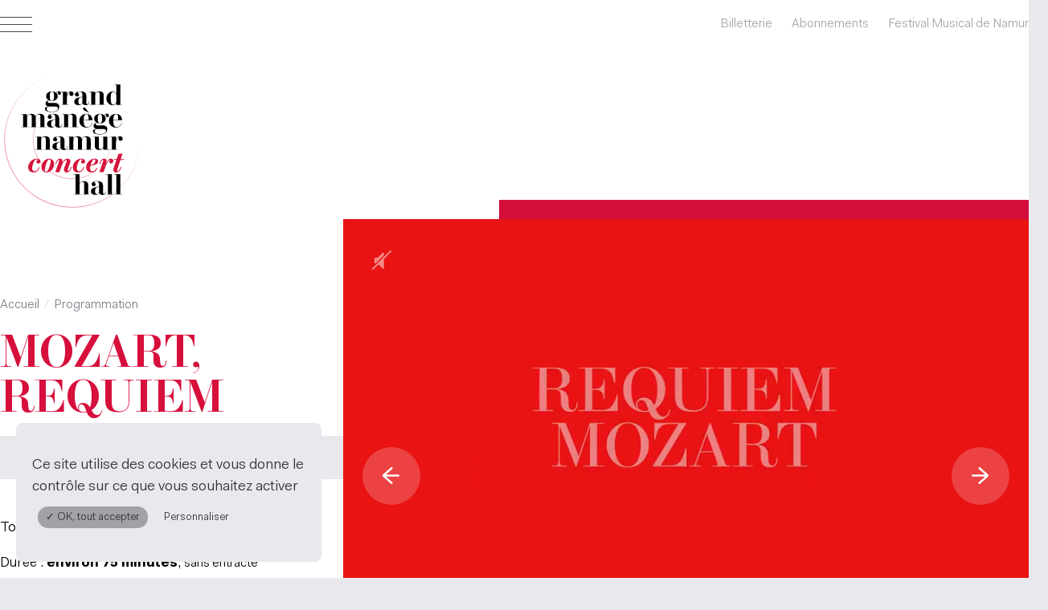

--- FILE ---
content_type: text/html; charset=UTF-8
request_url: https://www.grandmanege.be/fr/concerts/228-mozart-requiem
body_size: 16965
content:
<!DOCTYPE HTML>
<html lang="fr" class="no-js" id="app">
<head>	
	<meta charset="utf-8"><title>MOZART, REQUIEM | Namur Concert Hall</title><meta http-equiv="X-UA-Compatible" content="IE=edge"><meta name="author" content="tix02.be"><meta name="canonical" content="https://www.grandmanege.be/fr/concerts/228-mozart-requiem"><meta name="copyright" content="tix02.be"><meta name="csrf-token" content="HfTTUXVcQlFv419EIWCyuohAZGYiNADaHoSOfzXN/stVDT+jUZX7EBc69a4NZegaIYE80VhuAa3SxntCfVemK5Wl2Cw9FzIvvyNTXkdQZr59vOweAPzG+WFrBpY18ct1dF7EzDUGiykZsAvgalYxmg=="><meta name="description" content="Toutes dernières places  !"><meta name="mobile-web-app-capable" content="yes"><meta property="og:description" content="Toutes dernières places  !"><meta property="og:image" content="https://grandmanege.s3.eu-west-3.amazonaws.com/nch/medias/2023/10/2023-10-03-651c17ff4dbcf-960x640.jpg?1696339973"><meta property="og:locale" content="fr_FR"><meta property="og:title" content="MOZART, REQUIEM"><meta property="og:type" content="website"><meta name="robots" content="index, follow, max-image-preview:large, max-snippet:-1, max-video-preview:-1"><meta name="twitter:card" content="summary"><meta name="twitter:description" content="Toutes dernières places  !"><meta name="twitter:title" content="MOZART, REQUIEM"><meta name="viewport" content="width=device-width, initial-scale=1"><link href="https://grandmanege.s3.eu-west-3.amazonaws.com" rel="dns-prefetch"><script>window.csrfToken = `HfTTUXVcQlFv419EIWCyuohAZGYiNADaHoSOfzXN/stVDT+jUZX7EBc69a4NZegaIYE80VhuAa3SxntCfVemK5Wl2Cw9FzIvvyNTXkdQZr59vOweAPzG+WFrBpY18ct1dF7EzDUGiykZsAvgalYxmg==`;</script><style type="text/css">
	:root {
		--am-height:30px;
	}
	
	.site-alert-banner * {
		margin:0;
		padding:0;
		border:0;
	}
		
	@keyframes sitealertbannermarquee {
		from { left:100%; transform: translate(0, 0); }
		to { left: 0%; transform: translate(-100%, 0); }
	}
	
	@-webkit-keyframes sitealertbannermarquee {
		from { left:100%; transform: translate(0, 0); }
		to { left:0%; transform: translate(-100%, 0); }
	}
		
	.site-alert-banner { 
		overflow:hidden;
		position:fixed;
		top:0;
		left:0;
		width:100%;
		height:var(--am-height);
		display:flex;
		align-items:center;
		
	}
	
	.site-alert-banner-inner {
		padding:5px;
		min-width:100%;
		/*height:100%;*/
		white-space: nowrap;
		text-align:center;
	}
	
	.site-alert-banner-inner.marquee {
		position:absolute;
		animation-name: sitealertbannermarquee;
		animation-duration: 20s;
		animation-timing-function: linear;
		animation-iteration-count: infinite;
		-webkit-animation-name: sitealertbannermarquee;
		-webkit-animation-duration: 20s;
		-webkit-animation-timing-function:linear;
		-webkit-animation-iteration-count: infinite;
	}
	
	.site-alert-banner-inner a {
		color:inherit;
		text-decoration:none;
		display:block;	
	}
</style>
	
	<link rel="stylesheet" href="/gm/assets/css/app.css?v=1762526054"><script src="/gm/assets/js/dist/init.js?v=1762526054"></script><script src="/gm/assets/js/dist/tarteaucitron/tarteaucitron-min.js"></script>	
	<link rel="stylesheet" href="/grand_manege/assets/css/app.css?v=1762526054"><link rel="icon" type="image/png" href="/grand_manege/favicon-96x96.png?v=1762526054" sizes="96x96" />
<link rel="icon" type="image/svg+xml" href="/grand_manege/favicon.svg?v=1762526054" />
<link rel="shortcut icon" href="/grand_manege/favicon.ico?v=1762526054" />
<link rel="apple-touch-icon" sizes="180x180" href="/grand_manege/apple-touch-icon.png?v=1762526054" />
<meta name="apple-mobile-web-app-title" content="Grand Manège" />
<link rel="manifest" href="/grand_manege/site.webmanifest?v=1762526054" />


<script>
var privacyPolicy_url = '';
var tarteaucitronForceLanguage = 'fr';

(function() {
	tarteaucitron.init({
		'privacyUrl': privacyPolicy_url, 
		'hashtag': '#services-manager',
		'cookieName': 'servicesmanager',
		'orientation': 'bottom', 
		'showAlertSmall': false, 
		'cookieslist': true, 
		'adblocker': false, 
		'AcceptAllCta' : true, 
		'highPrivacy': true, 
		'handleBrowserDNTRequest': false,
		'removeCredit': true, 
		'moreInfoLink': true,
	});
	
		tarteaucitron.user.gtagUa = 'G-H70ZLS3078';
	tarteaucitron.user.gtagMore = function () {};
	(tarteaucitron.job = tarteaucitron.job || []).push('gtag');
		
		tarteaucitron.user.facebookpixelId = '947725940895117'; 
	tarteaucitron.user.facebookpixelMore = function () {};
	(tarteaucitron.job = tarteaucitron.job || []).push('facebookpixel');
	})();


</script></head>
<body class="post-228 post-type-concert theme-grand_manege" data-barba="wrapper">
	
	<div class="app-wrapper" id="site-top">
		
<header class="app-header">
	 
	
	<div class="app-top-bar">
		<div class="ui-holder" style="max-width:none">
			<div class="app-top-bar--inner">
				
				<button type="button" class="btn-burger nav-panel-open" id="app-nav-toggle" aria-expanded="false">
	<div class="hamburger hamburger--spin">
		<div class="hamburger-box">
			<div class="hamburger-inner"></div>
		</div>
	</div>
</button>				
								
				<nav class="gm-apps inline-nav">
					<ul class="menu">
						<li class="menu-item">
							<a href="https://shop.utick.net/?module=CATALOGUE&pos=Namur%20Concert%20Hall%2025-26" rel="nooppener noreferrer" target="_blank">Billetterie</a>
						</li>
						<li class="menu-item">
							<a href="https://shop.utick.net/?module=CATALOGUE&pos=Namur%20Concert%20Hall%2025-26&catalogueid=10" rel="nooppener noreferrer" target="_blank">Abonnements</a>
						</li>
						<li class="menu-item">
							<a href="https://festivalmusicaldenamur.be/" rel="nooppener noreferrer" target="_blank">Festival Musical de Namur</a>
						</li>
					</ul>
				</nav>
			</div>
		</div>
	</div>
	
	<div class="app-brand-area">
		<div class="ui-holder">
			<div class="app-logo">
				<a href="/">
					<svg class="app-logo-svg" xmlns="http://www.w3.org/2000/svg" viewBox="0 0 800 800"><defs><linearGradient id="a" x1="0" y1="800" x2="1" y2="800" gradientTransform="matrix(1068.37 0 0 -1068.37 -131.34 855092.66)" gradientUnits="userSpaceOnUse"><stop offset="0" stop-color="#fff"/><stop offset=".69"/><stop offset=".74"/><stop offset="1"/></linearGradient><mask id="b" x="-380.42" y="-380.42" width="1560.85" height="1560.85" maskUnits="userSpaceOnUse"><path transform="rotate(-54 399.998 399.998)" fill="url(#a)" d="M-158.72-158.72H958.72V958.72H-158.72z"/></mask></defs><g mask="url(#b)"><path d="M316.97 34.77c27.22-6.18 55.14-9.23 83.05-9.27 0 52.74.03 105.46-.01 158.19-39.5-.1-78.95 10.9-112.61 31.6-35.19 21.44-64.01 53.12-82.03 90.18-17.32 35.38-24.45 75.57-20.76 114.77 3.2 35.6 15.6 70.3 35.53 99.98 23.43 35.06 57.29 63.06 96.2 79.34 39.38 16.64 83.74 20.93 125.65 12.69 35.67-6.94 69.41-23.25 97.17-46.67 28.87-24.25 51.3-56.11 64.16-91.57 8.67-23.65 12.95-48.85 13.02-74.03 52.71-.01 105.42-.01 158.15 0 .2 76.78-24.03 153.39-68.52 215.99-40.25 57.11-96.79 102.6-161.28 129.53-72.02 30.36-153.66 37.05-229.74 19.29-67.78-15.64-130.87-50.82-179.91-100.13-51.36-51.18-87.3-117.62-101.82-188.67-11.13-53.98-10.24-110.41 2.69-164 15.54-64.9 49.02-125.32 95.6-173.07 50.05-51.64 115.28-88.38 185.46-104.15Z" fill="none" style="stroke:var(--color-logo-accent, #d6143c);" stroke-miterlimit="10" stroke-width="3"/></g><path d="M676.22 703.81v-1.36l-9.17-.15c-.81 0-1.21-.38-1.21-1.14V593.29c0-.86-.2-1.46-.61-1.82-.4-.35-1.09-.53-2.05-.53q-.525 0-3.03.15c-1.67.1-2.88.15-3.64.15l-24.41.3v1.29l9.85.3c1.11 0 1.67.61 1.67 1.82v106.2c0 .76-.4 1.14-1.21 1.14l-9.47.15v1.36h43.28Zm-47.15 0v-1.36l-9.17-.15c-.81 0-1.21-.38-1.21-1.14V593.29c0-.86-.2-1.46-.61-1.82-.41-.35-1.09-.53-2.05-.53q-.525 0-3.03.15c-1.67.1-2.88.15-3.64.15l-24.41.3v1.29l9.85.3c1.11 0 1.67.61 1.67 1.82v106.2c0 .76-.41 1.14-1.21 1.14l-9.48.15v1.36h43.28Zm-100.97-5.95c-1.52-2.5-2.27-6.83-2.27-13 0-10.61 2.85-17.28 8.57-20.01 2.17-1.06 6.57-2.55 13.19-4.47v26.53c0 4.24-1.15 7.76-3.45 10.54s-5.09 4.17-8.38 4.17c-3.59 0-6.14-1.25-7.66-3.75m12.2 4.92c3.74-2.05 6.37-5.07 7.88-9.06h.3c.5 3.54 2.25 6.44 5.23 8.72 2.98 2.27 7.15 3.41 12.51 3.41 3.03 0 5.7-.37 8-1.1s4.17-1.71 5.61-2.92 2.61-2.74 3.53-4.59c.91-1.84 1.55-3.7 1.93-5.57s.64-3.99.8-6.37h-1.74c-.15 4.04-.98 7.57-2.5 10.57-1.52 3.01-3.69 4.51-6.52 4.51-2.02 0-3.45-.71-4.28-2.12s-1.25-3.61-1.25-6.6v-38.66q0-13.11-9.48-18.57c-5.31-3.23-13.29-4.85-23.95-4.85-8.39 0-15.43 1.52-21.11 4.55-5.69 3.03-8.53 7.05-8.53 12.05q0 4.935 2.88 8.22 2.88 3.3 8.04 3.3c3.69 0 6.54-.96 8.57-2.88q3.03-2.88 3.03-7.2c0-1.52-.35-2.89-1.06-4.13s-1.49-2.19-2.35-2.84c-.86-.66-1.64-1.38-2.35-2.16s-1.06-1.53-1.06-2.24c0-1.47 1.06-2.65 3.18-3.56s4.95-1.37 8.49-1.37c4.65 0 8.16 1.34 10.54 4.02 1.97 2.38 2.96 6.42 2.96 12.13v11.29c-9.35 2.38-16.17 3.99-20.47 4.85-3.49.71-6.57 1.58-9.25 2.62a35.3 35.3 0 0 0-7.58 4.06c-2.38 1.67-4.21 3.79-5.49 6.37-1.29 2.58-1.93 5.56-1.93 8.94 0 6.77 2.22 11.84 6.67 15.2s10.31 5.04 17.59 5.04c5.05 0 9.45-1.02 13.19-3.07m-91.45 1.03v-1.36l-7.96-.15c-.81 0-1.21-.38-1.21-1.14v-47.68c0-4.95.88-8.97 2.65-12.05 1.36-2.53 3.28-4.53 5.76-6.03 2.48-1.49 5-2.24 7.58-2.24 3.84 0 6.51 1.05 8 3.15s2.24 5.45 2.24 10.04v54.81c0 .76-.4 1.14-1.21 1.14l-8.11.15v1.36h42.22v-1.36l-9.48-.15c-.81 0-1.21-.38-1.21-1.14v-48.89c0-7.33-2.05-12.96-6.14-16.9q-6.135-5.91-18.27-5.91c-5.51 0-10.45 1.12-14.82 3.37s-7.44 5.52-9.21 9.82h-.15V593.3c0-.91-.2-1.53-.61-1.86-.4-.33-1.09-.49-2.05-.49-.56 0-1.69.05-3.41.15s-2.96.15-3.71.15l-23.8.3v1.29l10.01.3c1.01 0 1.52.51 1.52 1.52v106.5c0 .76-.4 1.14-1.21 1.14l-9.48.15v1.36h42.07Z" style="fill:var(--color-logo-primary, #000000)" /><path d="m643.62 512.68-11.45 33.88c-.2.61-.75 2.14-1.63 4.59s-1.52 4.28-1.9 5.49-.77 2.81-1.17 4.78-.61 3.74-.61 5.31c0 4.5 1.31 8.09 3.94 10.76 2.63 2.68 6.29 4.02 10.99 4.02 12.89 0 22.87-9.58 29.94-28.73l-4.02-1.59c-3.03 7.93-6.39 14.05-10.08 18.35-2.22 2.78-4.3 4.17-6.22 4.17-2.38 0-3.56-1.34-3.56-4.02 0-.61.07-1.31.23-2.12.4-2.38 2.5-9.07 6.29-20.09l11.6-34.79h18.5l1.52-5.38h-18.12l9.63-28.58q.375-1.59-1.44-1.59c-1.36.05-4.49.29-9.36.72-4.88.43-7.74.67-8.6.72h-.46c-.91.05-1.59.19-2.05.42-.45.23-.81.75-1.06 1.55l-9.02 26.76h-14.63l-1.52 5.38h14.25Zm-70.95 66.93 10.39-30.09c2.63-7.58 5.56-14.37 8.79-20.35 3.23-5.99 6.27-10.55 9.1-13.68 1.92-2.27 3.87-3.41 5.84-3.41.96 0 1.44.3 1.44.91 0 .25-.32.81-.95 1.67s-1.28 1.97-1.93 3.33a9.76 9.76 0 0 0-.98 4.32c0 2.43.9 4.59 2.69 6.48s4.26 2.84 7.39 2.84c3.69 0 6.6-1.24 8.72-3.71q3.18-3.72 3.18-9.48c0-5.76-1.25-7.02-3.75-9.55s-5.65-3.79-9.44-3.79c-5.11 0-9.7 2.01-13.8 6.03-4.09 4.02-8.09 10.2-11.98 18.53h-.76c1.67-4.35 2.5-8.08 2.5-11.22 0-4.24-1.1-7.53-3.3-9.85s-5.04-3.49-8.53-3.49-6.94.71-9.89 2.12c-2.96 1.42-5.53 3.45-7.73 6.1s-4.08 5.67-5.65 9.06-2.96 7.3-4.17 11.75l4.17 1.06c2.53-8.74 5.53-15.16 9.02-19.25 1.97-2.48 3.79-3.71 5.46-3.71s2.43 1.14 2.43 3.41c0 1.72-1.19 6.02-3.56 12.89l-17.81 51.09h23.12Zm-59.66-65.34c2.68-3.44 5.84-5.15 9.48-5.15 2.98 0 4.47 2.23 4.47 6.67 0 3.84-.94 7.49-2.8 10.95-1.87 3.46-4.45 6.23-7.73 8.3-3.03 2.22-8.11 3.94-15.24 5.15 3.13-10.81 7.07-19.46 11.83-25.93m11.67 61.03c5.66-4.04 10.21-9.85 13.65-17.44l-4.09-1.82c-2.78 5.96-6.08 10.59-9.89 13.87-3.82 3.29-8.43 4.93-13.83 4.93-4.24 0-7.35-1.33-9.32-3.98s-2.96-6.25-2.96-10.8c0-5.1.68-10.39 2.05-15.84 18.45-2.48 30.85-6.57 37.22-12.28 3.64-3.49 5.46-7.73 5.46-12.74q0-6.675-5.46-10.38c-3.64-2.48-8.44-3.71-14.4-3.71-5.61 0-11.26 1.34-16.94 4.02-5.69 2.68-10.69 6.15-15.01 10.42s-7.85 9.26-10.57 14.97-4.09 11.42-4.09 17.13c0 9.25 2.6 16.51 7.81 21.79s12.13 7.92 20.77 7.92c7.43 0 13.97-2.02 19.63-6.06m-72.77-.68c5.84-4.6 10.62-11.62 14.36-21.07l-4.02-1.59c-6.11 15.01-14.15 22.51-24.11 22.51-4.55 0-7.96-1.35-10.23-4.06-2.27-2.7-3.41-6.3-3.41-10.8 0-6.77 1.36-14.44 4.09-23.01s5.76-15.3 9.1-20.2c2.98-4.75 7.18-7.12 12.58-7.12 3.23 0 4.85.73 4.85 2.2-.1.46-.54 1.04-1.33 1.74-.78.71-1.59 1.41-2.43 2.12-.83.71-1.59 1.73-2.27 3.07s-1.02 2.84-1.02 4.51q0 4.095 3.03 6.63c2.02 1.69 4.6 2.54 7.73 2.54 3.34 0 6.1-1.1 8.3-3.3s3.3-5.29 3.3-9.29-1.76-7.2-5.27-10.08-8.27-4.32-14.29-4.32c-6.52 0-12.8 1.38-18.84 4.13-6.04 2.76-11.18 6.34-15.43 10.76a53.9 53.9 0 0 0-10.2 15.05c-2.55 5.61-3.83 11.19-3.83 16.75 0 9.81 2.6 17.21 7.81 22.21 5.2 5 11.88 7.5 20.01 7.5s15.65-2.3 21.49-6.9M378.84 579c2.98-1.57 5.56-3.83 7.73-6.79s4.02-5.98 5.53-9.06c1.52-3.08 3.03-6.75 4.55-10.99l-4.17-1.29c-2.33 6.57-5.13 12.36-8.41 17.36-2.43 3.54-4.65 5.31-6.67 5.31-2.17 0-3.26-1.34-3.26-4.02 0-2.32 2.48-10.31 7.43-23.95.35-1.06 1.04-2.96 2.05-5.68s1.73-4.71 2.16-5.95.95-2.83 1.55-4.78c.61-1.94 1.04-3.61 1.29-5s.38-2.66.38-3.83c0-5-1.31-8.79-3.94-11.37q-3.945-3.87-10.92-3.87c-11.27 0-21.05 7.02-29.34 21.07h-.45c.61-2.68.91-5.26.91-7.73 0-4.09-1.05-7.34-3.15-9.74s-5.09-3.6-8.98-3.6q-10.155 0-16.68 7.5c-4.35 5-7.78 12.23-10.31 21.68l4.17.91c2.48-8.84 5.48-15.31 9.02-19.41 1.77-2.38 3.54-3.56 5.31-3.56 1.62 0 2.43 1.19 2.43 3.56 0 2.17-.93 5.81-2.8 10.92l-18.42 52.91h22.97l10.54-30.25c3.28-9.5 6.64-17.06 10.08-22.67 2.63-4.04 5.47-7.44 8.53-10.2 3.06-2.75 5.6-4.13 7.62-4.13 2.38 0 3.56 1.42 3.56 4.24 0 .51-.1 1.16-.3 1.97-.41 1.87-2.93 9.07-7.58 21.6-1.92 5.2-3.27 8.94-4.06 11.22q-1.17 3.405-2.46 8.19c-.86 3.18-1.29 5.71-1.29 7.58 0 4.65 1.45 8.18 4.36 10.57 2.9 2.4 6.63 3.6 11.18 3.6 3.59 0 6.87-.78 9.86-2.35m-105.69-1.33c5.31-2.58 9.86-6 13.64-10.27 3.79-4.27 6.8-9.29 9.02-15.05s3.34-11.72 3.34-17.89c0-8.44-2.5-15.41-7.5-20.92s-11.55-8.26-19.63-8.26c-5.46 0-10.8 1.28-16.03 3.83s-9.79 5.94-13.68 10.16-7.04 9.22-9.44 15.01-3.6 11.76-3.6 17.93q0 12.96 7.92 21.15t19.29 8.19q8.715 0 16.68-3.87m-23.47-3.27c-1.39-1.72-2.09-3.97-2.09-6.75 0-5.46 1.47-13.06 4.4-22.82 2.93-9.75 5.91-17.81 8.95-24.18 1.82-3.84 3.65-6.64 5.5-8.41 1.84-1.77 4.11-2.65 6.78-2.65 2.32 0 4.12.92 5.38 2.77s1.9 4.18 1.9 7.01c0 5.2-1.42 12.6-4.24 22.17-2.83 9.58-5.71 17.52-8.64 23.84-1.87 3.94-3.7 6.86-5.5 8.76-1.79 1.89-4.11 2.84-6.94 2.84-2.27 0-4.11-.86-5.5-2.58m-44.5.23c5.84-4.6 10.62-11.62 14.37-21.07l-4.02-1.59c-6.12 15.01-14.15 22.51-24.1 22.51-4.55 0-7.96-1.35-10.23-4.06-2.27-2.7-3.41-6.3-3.41-10.8 0-6.77 1.36-14.44 4.09-23.01s5.76-15.3 9.1-20.2c2.98-4.75 7.18-7.12 12.58-7.12 3.23 0 4.85.73 4.85 2.2-.1.46-.54 1.04-1.33 1.74-.78.71-1.59 1.41-2.43 2.12-.83.71-1.59 1.73-2.27 3.07s-1.02 2.84-1.02 4.51q0 4.095 3.03 6.63c2.02 1.69 4.6 2.54 7.73 2.54 3.33 0 6.1-1.1 8.3-3.3s3.3-5.29 3.3-9.29-1.76-7.2-5.27-10.08-8.28-4.32-14.29-4.32c-6.52 0-12.8 1.38-18.84 4.13-6.04 2.76-11.18 6.34-15.43 10.76a53.9 53.9 0 0 0-10.2 15.05c-2.55 5.61-3.83 11.19-3.83 16.75 0 9.81 2.6 17.21 7.81 22.21q7.8 7.5 20.01 7.5c12.21 0 15.65-2.3 21.49-6.9" style="fill:var(--color-logo-accent, #d6143c);"/><path d="M651.66 455.41v-1.36l-9.17-.15c-.81 0-1.21-.38-1.21-1.14v-36.31c0-8.54 1.34-15.36 4.02-20.47 1.01-2.78 2.5-5.1 4.47-6.97s3.64-2.8 5-2.8c1.77 0 2.65.51 2.65 1.52 0 .35-.42 1.26-1.25 2.73s-1.25 3.13-1.25 5c0 3.18 1.1 5.8 3.3 7.85s4.99 3.07 8.38 3.07c3.64 0 6.51-1.2 8.6-3.6 2.1-2.4 3.15-5.39 3.15-8.98s-1.39-6.58-4.17-8.98q-4.17-3.6-10.08-3.6c-5.15 0-9.77 1.52-13.83 4.55-4.07 3.03-7.01 7.35-8.83 12.96h-.3v-13.8c0-.91-.2-1.53-.61-1.86s-1.09-.49-2.05-.49c-.1 0-.89.06-2.35.19-1.47.13-2.8.19-4.02.19l-24.33.45v1.21l9.63.45c1.11 0 1.67.53 1.67 1.59v66.1c0 .76-.41 1.14-1.21 1.14l-9.48.15v1.36h43.28Zm-89.26-1.7c4.02-2.4 7.04-5.77 9.06-10.12h.15v10.08c0 .91.2 1.53.61 1.86.4.33 1.09.49 2.05.49.05 0 .96-.03 2.73-.07 1.77-.05 2.83-.08 3.18-.08l24.41-.61v-1.21l-9.32-.68c-1.06 0-1.59-.5-1.59-1.52v-67.24c0-.76-.11-1.25-.34-1.48s-.72-.34-1.48-.34c-.1 0-.92.03-2.46.08s-2.79.08-3.75.08l-24.41.15v1.36l8.72.3c.66 0 1.07.11 1.25.34s.26.59.26 1.1v48.44c0 4.95-1.49 9.2-4.47 12.73-2.93 3.49-6.29 5.23-10.08 5.23s-6.41-1.04-8-3.11-2.39-5.18-2.39-9.32v-55.56c0-.76-.13-1.25-.38-1.48s-.86-.34-1.82-.34c-.1 0-.43.01-.98.04-.56.03-1.29.05-2.2.08s-1.87.04-2.88.04l-24.41.15v1.36l8.72.3c.46 0 .78.06.99.19.2.13.33.28.38.45.05.18.08.44.08.8v47c0 7.78 2.02 13.75 6.06 17.89 4.04 4.15 10.18 6.22 18.42 6.22 5.26 0 9.89-1.2 13.91-3.6m-147.27 1.7v-1.36l-8.11-.15c-.81 0-1.21-.38-1.21-1.14v-47.68c0-5.46 1.09-9.63 3.26-12.51 1.26-2.32 3.06-4.21 5.38-5.65q3.48-2.16 6.6-2.16c4.04 0 6.76 1.06 8.15 3.18s2.08 5.56 2.08 10.31v54.5q0 1.14-1.29 1.14l-8.04.15v1.36h41.31v-1.36l-8.41-.15c-.51 0-.83-.09-.98-.27s-.23-.47-.23-.87v-45.03c0-6.77 1.09-11.77 3.26-15.01 1.36-2.48 3.15-4.42 5.34-5.84 2.2-1.41 4.38-2.12 6.56-2.12 4.09 0 6.89 1.09 8.38 3.26s2.24 5.59 2.24 10.23v54.5q0 1.14-1.29 1.14l-8.03.15v1.36h42.22v-1.36l-9.48-.15c-.81 0-1.21-.38-1.21-1.14l.15-48.89c0-7.38-2.03-13.02-6.1-16.94q-6.105-5.88-18.15-5.88c-6.27 0-11.49 1.35-15.65 4.06-4.17 2.7-7.06 6.63-8.68 11.79h-.53c-1.01-5.15-3.49-9.08-7.43-11.79-3.94-2.7-9.22-4.06-15.84-4.06-5.36 0-10.16 1.14-14.4 3.41-4.25 2.27-7.3 5.59-9.17 9.93h-.3v-9.48c0-.96-.18-1.59-.53-1.9-.35-.3-1.06-.45-2.12-.45-.2 0-1.1.06-2.69.19s-2.77.19-3.52.19l-24.33.45v1.21l9.93.3c.91 0 1.36.53 1.36 1.59v66.25c0 .76-.4 1.14-1.21 1.14l-9.48.15v1.36h42.22Zm-99.91-5.95c-1.52-2.5-2.27-6.83-2.27-13 0-10.61 2.85-17.28 8.57-20.01 2.17-1.06 6.57-2.55 13.19-4.47v26.53c0 4.24-1.15 7.76-3.45 10.54s-5.09 4.17-8.38 4.17c-3.59 0-6.14-1.25-7.66-3.75m12.2 4.92c3.74-2.05 6.37-5.07 7.88-9.06h.3c.5 3.54 2.25 6.44 5.23 8.72 2.98 2.27 7.15 3.41 12.51 3.41 3.03 0 5.7-.37 8-1.1s4.17-1.71 5.61-2.92 2.62-2.74 3.53-4.59c.91-1.84 1.55-3.7 1.93-5.57s.65-3.99.8-6.37h-1.74c-.15 4.04-.99 7.57-2.5 10.57-1.52 3.01-3.69 4.51-6.52 4.51-2.02 0-3.45-.71-4.28-2.12s-1.25-3.61-1.25-6.6v-38.66q0-13.11-9.48-18.57c-5.31-3.23-13.29-4.85-23.95-4.85-8.39 0-15.43 1.52-21.11 4.55s-8.53 7.05-8.53 12.05c0 3.29.96 6.03 2.88 8.23q2.88 3.3 8.04 3.3c3.69 0 6.54-.96 8.57-2.88q3.03-2.88 3.03-7.2c0-1.52-.35-2.89-1.06-4.13s-1.49-2.19-2.35-2.84c-.86-.66-1.64-1.38-2.35-2.16s-1.06-1.53-1.06-2.24c0-1.47 1.06-2.65 3.18-3.56s4.95-1.36 8.49-1.36c4.65 0 8.16 1.34 10.54 4.02 1.97 2.38 2.96 6.42 2.96 12.13v11.29c-9.35 2.38-16.17 3.99-20.47 4.85-3.49.71-6.57 1.58-9.25 2.61a35.3 35.3 0 0 0-7.58 4.06c-2.38 1.67-4.21 3.79-5.5 6.37s-1.93 5.56-1.93 8.95c0 6.77 2.22 11.84 6.67 15.2s10.31 5.04 17.59 5.04c5.05 0 9.45-1.02 13.19-3.07m-90.83 1.01v-1.36l-7.51-.15c-.81 0-1.21-.38-1.21-1.14v-49.8c0-3.44.88-6.7 2.65-9.78q2.04-3.795 5.46-5.88c2.27-1.39 4.7-2.09 7.28-2.09 3.59 0 6.09 1 7.5 2.99 1.41 2 2.12 5.34 2.12 10.04v54.5q0 1.14-1.29 1.14l-7.43.15v1.36h41.62v-1.36l-9.48-.15c-.71 0-1.06-.38-1.06-1.14v-49.35c0-7.48-1.96-13.08-5.88-16.79-3.92-3.72-9.99-5.57-18.23-5.57-5.41 0-10.18 1.14-14.33 3.41-4.14 2.27-7.12 5.59-8.94 9.93h-.3v-9.48c0-.91-.16-1.49-.49-1.74s-.9-.38-1.71-.38c-.4 0-1.43.03-3.07.08s-2.84.08-3.6.08l-24.56.45v1.21l10.01.3c1.01 0 1.52.53 1.52 1.59v66.25c0 .76-.4 1.14-1.21 1.14l-9.48.15v1.36h41.62ZM633.16 262.61c2.12-2.68 4.88-4.02 8.26-4.02 5 0 8.33 2.26 9.97 6.78s2.46 12.65 2.46 24.37c0 .51-.25.76-.76.76h-26.61c.61-14.15 2.83-23.45 6.67-27.9m19.61 68.92q5.04-1.74 8.64-4.47c2.4-1.82 4.56-3.95 6.48-6.41 1.92-2.45 3.45-4.88 4.59-7.28a47.5 47.5 0 0 0 2.77-7.32l-1.52-.46c-2.22 7.23-5.75 13.2-10.57 17.93-4.83 4.73-10.83 7.09-18 7.09-3.39 0-6.11-.83-8.19-2.5-7.07-4.7-10.61-15.51-10.61-32.44v-3.56h47.38c.91 0 1.36-.58 1.36-1.74q0-13.875-9.51-23.61c-6.34-6.49-14.39-9.74-24.14-9.74-7.33 0-13.95 1.59-19.86 4.78-5.91 3.18-10.57 7.7-13.99 13.53-3.41 5.84-5.12 12.47-5.12 19.9s1.73 14.05 5.19 19.86 8.17 10.3 14.14 13.45c5.96 3.16 12.66 4.74 20.09 4.74 3.89 0 7.52-.58 10.88-1.74M546.9 307.19c-4.25-2.38-6.37-10.26-6.37-23.65s2.12-21.2 6.37-23.58c1.41-.91 3.28-1.36 5.61-1.36s4.29.45 5.61 1.36c4.35 2.22 6.52 10.08 6.52 23.58s-2.17 21.43-6.52 23.65c-1.82 1.01-3.69 1.52-5.61 1.52s-3.79-.5-5.61-1.52m-16.45 58.33c-4.55-2.6-6.82-6.58-6.82-11.94 0-3.54.88-6.39 2.65-8.57 1.77-2.17 4.14-3.61 7.13-4.32 1.92.3 4.98.45 9.17.45h27.44c10.76 0 16.15 3.36 16.15 10.08q0 5.985-4.59 10.2c-3.06 2.8-7.06 4.84-12.02 6.1-4.95 1.26-10.64 1.89-17.06 1.89-10.16 0-17.51-1.3-22.06-3.9m43.4 2.62c6.04-2.07 10.83-5.35 14.36-9.82q5.31-6.705 5.31-16.56c0-6.97-2.43-12.2-7.28-15.69s-11.24-5.23-19.18-5.23h-26.99c-3.59 0-6.29-.47-8.11-1.4s-2.73-2.59-2.73-4.96c0-1.97.61-3.68 1.82-5.12s2.83-2.39 4.85-2.84c5.16 2.38 10.69 3.56 16.6 3.56 8.99 0 16.57-2.41 22.74-7.24 6.17-4.82 9.25-11.26 9.25-19.29 0-6.57-2.22-12.15-6.67-16.75q1.065-2.58 3.03-4.17c1.31-1.06 2.53-1.59 3.64-1.59 1.67 0 2.5.63 2.5 1.89 0 .41-.19 1.15-.57 2.24s-.57 2.03-.57 2.84q0 3.105 2.16 5.31c1.44 1.47 3.42 2.2 5.95 2.2s4.55-.8 6.06-2.39c1.52-1.59 2.27-3.7 2.27-6.33 0-3.18-1.05-5.76-3.15-7.73s-4.97-2.96-8.6-2.96c-3.18 0-6.04.9-8.57 2.69s-4.4 3.96-5.61 6.48h-.15c-6.17-5.51-14.07-8.26-23.73-8.26-8.95 0-16.49 2.4-22.63 7.2s-9.21 11.24-9.21 19.33c0 4.8 1.2 9.06 3.6 12.77s5.65 6.71 9.74 8.98v.15c-4.9 1.52-8.92 3.88-12.05 7.09s-4.7 7.01-4.7 11.41 1.3 7.63 3.9 10.31 5.75 4.57 9.44 5.68v.3c-4.5.86-8.39 2.41-11.67 4.66-3.29 2.25-4.93 5.04-4.93 8.38 0 5.61 3.27 10.01 9.82 13.19 6.54 3.18 16.11 4.78 28.69 4.78 8.19 0 15.3-1.04 21.34-3.11m-81.72-117.8c-2.68-3.08-5.14-6.06-7.39-8.94s-4.4-5.76-6.44-8.64c-2.05-2.88-3.42-4.78-4.13-5.68-1.67-1.97-3.11-3.32-4.32-4.06-1.21-.73-2.68-1.1-4.4-1.1-1.87 0-3.48.63-4.81 1.9q-2.01 1.89-2.01 4.62c0 3.44 2.22 6.44 6.67 9.02 1.67.96 5.45 2.92 11.33 5.88 5.89 2.96 10.85 5.55 14.89 7.77l.61-.76Zm-22.82 12.28c2.12-2.68 4.88-4.02 8.26-4.02 5 0 8.33 2.26 9.97 6.78s2.46 12.65 2.46 24.37c0 .51-.25.76-.76.76h-26.61c.61-14.15 2.83-23.45 6.67-27.9m19.61 68.92q5.04-1.74 8.64-4.47c2.4-1.82 4.56-3.95 6.48-6.41 1.92-2.45 3.45-4.88 4.59-7.28a47.5 47.5 0 0 0 2.77-7.32l-1.52-.46c-2.23 7.23-5.75 13.2-10.57 17.93-4.83 4.73-10.83 7.09-18 7.09-3.39 0-6.12-.83-8.19-2.5-7.08-4.7-10.61-15.51-10.61-32.44v-3.56h47.38c.91 0 1.36-.58 1.36-1.74q0-13.875-9.51-23.61c-6.34-6.49-14.39-9.74-24.14-9.74-7.33 0-13.95 1.59-19.86 4.78-5.91 3.18-10.58 7.7-13.99 13.53-3.41 5.84-5.12 12.47-5.12 19.9s1.73 14.05 5.19 19.86 8.17 10.3 14.14 13.45c5.96 3.16 12.66 4.74 20.09 4.74 3.89 0 7.52-.58 10.88-1.74m-103.98-.31v-1.36l-7.51-.15c-.81 0-1.21-.38-1.21-1.14v-49.8c0-3.44.88-6.7 2.65-9.78 1.36-2.53 3.18-4.48 5.46-5.88 2.27-1.39 4.7-2.08 7.28-2.08 3.59 0 6.09 1 7.51 2.99 1.41 2 2.12 5.34 2.12 10.04v54.5q0 1.14-1.29 1.14l-7.43.15v1.36h41.62v-1.36l-9.47-.15c-.71 0-1.06-.38-1.06-1.14v-49.35c0-7.48-1.96-13.08-5.88-16.79s-9.99-5.57-18.23-5.57c-5.41 0-10.18 1.14-14.33 3.41-4.14 2.27-7.13 5.58-8.95 9.93h-.3v-9.48c0-.91-.17-1.49-.49-1.74-.33-.25-.9-.38-1.7-.38-.41 0-1.43.03-3.07.08s-2.84.08-3.6.08l-24.56.46v1.21l10.01.3c1.01 0 1.52.53 1.52 1.59v66.25c0 .76-.4 1.14-1.21 1.14l-9.48.15v1.36h41.62Zm-99.3-5.96c-1.52-2.5-2.27-6.83-2.27-13 0-10.61 2.85-17.28 8.57-20.01 2.17-1.06 6.57-2.55 13.19-4.47v26.53c0 4.24-1.15 7.76-3.45 10.54s-5.09 4.17-8.38 4.17c-3.59 0-6.14-1.25-7.66-3.75m12.2 4.92c3.74-2.05 6.37-5.07 7.88-9.06h.3c.51 3.54 2.25 6.44 5.23 8.72 2.98 2.27 7.15 3.41 12.51 3.41 3.03 0 5.7-.37 8-1.1s4.17-1.71 5.61-2.92 2.62-2.74 3.52-4.59c.91-1.84 1.55-3.7 1.93-5.57s.64-3.99.8-6.37h-1.74c-.15 4.04-.99 7.57-2.5 10.57-1.52 3.01-3.69 4.51-6.52 4.51-2.02 0-3.45-.71-4.28-2.12s-1.25-3.61-1.25-6.6v-38.66q0-13.11-9.48-18.57c-5.31-3.23-13.29-4.85-23.95-4.85-8.39 0-15.43 1.52-21.11 4.55s-8.53 7.05-8.53 12.05c0 3.28.96 6.03 2.88 8.22 1.92 2.2 4.6 3.3 8.03 3.3 3.69 0 6.54-.96 8.57-2.88q3.03-2.88 3.03-7.2c0-1.52-.35-2.89-1.06-4.13s-1.49-2.19-2.35-2.84c-.86-.66-1.64-1.38-2.35-2.16s-1.06-1.53-1.06-2.24c0-1.46 1.06-2.65 3.18-3.56s4.95-1.37 8.49-1.37c4.65 0 8.16 1.34 10.54 4.02 1.97 2.38 2.96 6.42 2.96 12.13v11.3c-9.35 2.38-16.17 3.99-20.47 4.85-3.49.71-6.57 1.58-9.25 2.61a35.3 35.3 0 0 0-7.58 4.06 16.9 16.9 0 0 0-5.5 6.37c-1.29 2.58-1.93 5.56-1.93 8.95 0 6.77 2.22 11.84 6.67 15.2s10.31 5.04 17.59 5.04c5.05 0 9.45-1.02 13.19-3.07m-138.79 1.03v-1.36l-8.11-.15c-.81 0-1.21-.38-1.21-1.14v-47.68c0-5.46 1.09-9.63 3.26-12.51 1.26-2.32 3.06-4.21 5.38-5.65q3.48-2.16 6.6-2.16c4.04 0 6.76 1.06 8.15 3.18s2.08 5.56 2.08 10.31v54.5q0 1.14-1.29 1.14l-8.04.15v1.36h41.31v-1.36l-8.41-.15c-.51 0-.83-.09-.99-.27-.15-.18-.23-.47-.23-.87v-45.03c0-6.77 1.09-11.77 3.26-15.01 1.36-2.48 3.15-4.42 5.34-5.84 2.2-1.41 4.38-2.12 6.56-2.12 4.09 0 6.89 1.09 8.38 3.26s2.24 5.58 2.24 10.23v54.5q0 1.14-1.29 1.14l-8.03.15v1.36h42.22v-1.36l-9.48-.15c-.81 0-1.21-.38-1.21-1.14l.15-48.89c0-7.38-2.03-13.02-6.1-16.94q-6.105-5.88-18.15-5.88c-6.27 0-11.48 1.35-15.65 4.06-4.17 2.7-7.06 6.63-8.68 11.79h-.53c-1.01-5.15-3.49-9.08-7.43-11.79-3.94-2.7-9.22-4.06-15.84-4.06-5.36 0-10.16 1.14-14.4 3.41-4.25 2.27-7.3 5.58-9.17 9.93h-.3v-9.48c0-.96-.18-1.59-.53-1.89s-1.06-.46-2.12-.46c-.2 0-1.1.06-2.69.19s-2.77.19-3.53.19l-24.33.46v1.21l9.93.3c.91 0 1.36.53 1.36 1.59v66.25c0 .76-.4 1.14-1.21 1.14l-9.48.15v1.36h42.22ZM617.85 202.24q-5.31-6.525-5.31-31.23c0-24.705 2.07-27.39 6.22-31.84 2.43-2.58 5.48-3.87 9.17-3.87 2.88 0 5.5.87 7.85 2.61s4.18 4.13 5.5 7.16c1.57 3.54 2.35 7.68 2.35 12.43v24.33c0 7.33-1.19 12.76-3.56 16.3-3.33 5.31-7.73 7.96-13.19 7.96-3.74 0-6.75-1.29-9.02-3.87m12.16 5.86q3.675-.99 6.18-2.88c1.67-1.26 3.03-2.58 4.09-3.94s2.07-3.01 3.03-4.93h.15v10.54c0 .61.35.91 1.06.91h3.94l27.9-1.06v-1.21l-9.63-.38c-.71 0-1.06-.45-1.06-1.36V96.51c0-.86-.18-1.47-.53-1.82s-1.01-.53-1.97-.53c-.25 0-1.28.05-3.07.15s-3.1.15-3.9.15l-23.42.3v1.29l9.47.46c.91 0 1.36.51 1.36 1.52v46.62h-.3c-3.69-7.98-10.41-11.98-20.16-11.98-3.74 0-7.61.9-11.6 2.69s-7.72 4.27-11.18 7.43-6.3 7.25-8.53 12.28c-2.22 5.03-3.34 10.45-3.34 16.26 0 4.85.67 9.37 2.01 13.57q2.01 6.3 5.34 10.65 3.33 4.365 7.62 7.47 4.275 3.105 8.91 4.59c3.08.99 6.14 1.48 9.17 1.48 3.18 0 6-.33 8.45-.98m-94.86-1.09v-1.36l-7.51-.15c-.81 0-1.21-.38-1.21-1.14v-49.8c0-3.44.88-6.7 2.65-9.78 1.36-2.53 3.18-4.48 5.46-5.88 2.27-1.39 4.7-2.08 7.28-2.08 3.59 0 6.09 1 7.5 2.99 1.41 2 2.12 5.34 2.12 10.04v54.5q0 1.14-1.29 1.14l-7.43.15v1.36h41.62v-1.36l-9.48-.15c-.71 0-1.06-.38-1.06-1.14v-49.35c0-7.48-1.96-13.08-5.88-16.79s-9.99-5.57-18.23-5.57c-5.41 0-10.18 1.14-14.33 3.41q-6.21 3.405-8.94 9.93h-.3v-9.48c0-.91-.16-1.49-.49-1.74s-.9-.38-1.71-.38c-.41 0-1.43.03-3.07.08s-2.84.08-3.6.08l-24.56.45v1.21l10.01.3c1.01 0 1.52.53 1.52 1.59v66.25c0 .76-.4 1.14-1.21 1.14l-9.48.15V207h41.62Zm-99.31-5.95c-1.52-2.5-2.27-6.84-2.27-13 0-10.61 2.86-17.28 8.57-20.01 2.17-1.06 6.57-2.55 13.19-4.47v26.53c0 4.24-1.15 7.76-3.45 10.54s-5.09 4.17-8.38 4.17c-3.59 0-6.14-1.25-7.66-3.75m12.21 4.91c3.74-2.05 6.37-5.07 7.88-9.06h.3c.5 3.54 2.25 6.44 5.23 8.72 2.98 2.27 7.15 3.41 12.51 3.41 3.03 0 5.7-.37 8-1.1s4.17-1.71 5.61-2.92 2.61-2.74 3.52-4.59c.91-1.84 1.55-3.7 1.93-5.57s.64-3.99.8-6.37h-1.74c-.15 4.04-.99 7.57-2.5 10.58-1.52 3.01-3.69 4.51-6.52 4.51-2.02 0-3.45-.71-4.28-2.12s-1.25-3.61-1.25-6.59v-38.66q0-13.11-9.48-18.57c-5.31-3.23-13.29-4.85-23.95-4.85-8.39 0-15.43 1.52-21.11 4.55-5.69 3.03-8.53 7.05-8.53 12.05 0 3.29.96 6.03 2.88 8.23q2.88 3.3 8.04 3.3c3.69 0 6.54-.96 8.57-2.88q3.03-2.88 3.03-7.2c0-1.52-.36-2.89-1.06-4.13-.71-1.24-1.49-2.18-2.35-2.84s-1.64-1.38-2.35-2.16-1.06-1.53-1.06-2.24c0-1.46 1.06-2.65 3.18-3.56s4.95-1.36 8.49-1.36c4.65 0 8.16 1.34 10.54 4.02 1.97 2.38 2.96 6.42 2.96 12.13v11.3c-9.35 2.38-16.17 3.99-20.47 4.85-3.49.71-6.57 1.58-9.25 2.61a35.3 35.3 0 0 0-7.58 4.06 16.9 16.9 0 0 0-5.5 6.37c-1.29 2.58-1.93 5.56-1.93 8.95 0 6.77 2.22 11.84 6.67 15.2s10.31 5.04 17.59 5.04c5.05 0 9.45-1.02 13.19-3.07m-67.7.99v-1.36l-9.17-.15c-.81 0-1.21-.38-1.21-1.14v-36.31c0-8.54 1.34-15.36 4.02-20.47 1.01-2.78 2.5-5.1 4.47-6.97s3.64-2.8 5-2.8c1.77 0 2.65.51 2.65 1.52 0 .35-.42 1.26-1.25 2.73s-1.25 3.13-1.25 5c0 3.18 1.1 5.8 3.3 7.85s4.99 3.07 8.38 3.07c3.64 0 6.51-1.2 8.6-3.6 2.1-2.4 3.15-5.39 3.15-8.98s-1.39-6.58-4.17-8.98q-4.17-3.6-10.08-3.6c-5.15 0-9.77 1.52-13.83 4.55-4.07 3.03-7.01 7.35-8.83 12.96h-.3v-13.8c0-.91-.2-1.53-.61-1.86-.4-.33-1.09-.49-2.05-.49-.1 0-.89.06-2.35.19-1.47.13-2.8.19-4.02.19l-24.33.45v1.21l9.63.46c1.11 0 1.67.53 1.67 1.59v66.1c0 .76-.4 1.14-1.21 1.14l-9.48.15v1.36h43.28Zm-99-24.03c-4.24-2.37-6.37-10.26-6.37-23.65s2.12-21.2 6.37-23.57c1.41-.91 3.28-1.36 5.61-1.36s4.29.45 5.61 1.36c4.35 2.22 6.52 10.08 6.52 23.57s-2.17 21.43-6.52 23.65c-1.82 1.01-3.69 1.52-5.61 1.52s-3.79-.5-5.61-1.52m-16.45 58.33c-4.55-2.6-6.82-6.58-6.82-11.94 0-3.54.88-6.39 2.65-8.57 1.77-2.17 4.14-3.61 7.12-4.32 1.92.3 4.98.45 9.17.45h27.44c10.76 0 16.15 3.36 16.15 10.08q0 5.985-4.59 10.2c-3.06 2.8-7.06 4.84-12.01 6.1s-10.64 1.9-17.06 1.9c-10.16 0-17.51-1.3-22.06-3.9m43.4 2.61c6.04-2.07 10.83-5.34 14.36-9.82q5.31-6.705 5.31-16.56c0-6.97-2.43-12.2-7.28-15.69s-11.25-5.23-19.18-5.23h-26.99c-3.59 0-6.29-.47-8.11-1.4s-2.73-2.59-2.73-4.97c0-1.97.61-3.68 1.82-5.12s2.83-2.39 4.85-2.84c5.15 2.38 10.69 3.56 16.6 3.56 8.99 0 16.57-2.41 22.74-7.24 6.16-4.83 9.25-11.26 9.25-19.29 0-6.57-2.22-12.15-6.67-16.75q1.065-2.58 3.03-4.17c1.31-1.06 2.53-1.59 3.64-1.59 1.67 0 2.5.63 2.5 1.9 0 .41-.19 1.15-.57 2.24s-.57 2.03-.57 2.84q0 3.105 2.16 5.31c1.44 1.47 3.42 2.2 5.95 2.2s4.55-.8 6.06-2.39c1.52-1.59 2.27-3.7 2.27-6.33 0-3.18-1.05-5.76-3.14-7.73-2.1-1.97-4.97-2.96-8.6-2.96-3.18 0-6.04.9-8.57 2.69q-3.795 2.7-5.61 6.48h-.15c-6.17-5.51-14.08-8.26-23.73-8.26-8.95 0-16.49 2.4-22.63 7.2s-9.21 11.25-9.21 19.33c0 4.8 1.2 9.06 3.6 12.77s5.65 6.71 9.74 8.98v.15c-4.9 1.52-8.92 3.88-12.05 7.09s-4.7 7.01-4.7 11.41 1.3 7.63 3.9 10.31 5.75 4.57 9.44 5.69v.3c-4.5.86-8.39 2.41-11.67 4.66-3.29 2.25-4.93 5.04-4.93 8.38 0 5.61 3.27 10.01 9.82 13.19 6.54 3.18 16.11 4.78 28.69 4.78 8.19 0 15.3-1.04 21.34-3.11" style="fill:var(--color-logo-primary, #000000)"/></svg>				</a>
			</div>
		</div>
	</div>
</header>




		<div class="app-contents" data-barba="container" data-barba-namespace="main">
			
<main class="app-section section-single-show appear-on-scroll appear-fade-in">
	
	<div class="section--inner">
		<div class="ui-holder">
		
			<article class="single single-type-show single-header-aside">
				<div class="single--inner">
					
					
<header class="single--header">
	<nav class="app-crumbs">
	<ul class="menu"><li class="home"><a href="https://www.grandmanege.be/fr">Accueil</a></li><li><a href="https://www.grandmanege.be/fr/concerts">Programmation</a></li></ul><script type="application/ld+json">{"@context":"https://schema.org/","@type":"BreadcrumbList","itemListElement":[{"@type":"ListItem","position":1,"name":"Accueil","item":"https://www.grandmanege.be/fr"},{"@type":"ListItem","position":2,"name":"Programmation","item":"https://www.grandmanege.be/fr/concerts"}]}</script></nav>	
	<h1 class="single--title title-1">MOZART, REQUIEM</h1>
	
	
		<div class="context-message notice">Cet événement est passé.</div>
		
	
	<div class="single--summary">
				<p>Toutes dernières places  !</p>
				
				<p>
			Durée&nbsp;: 
			<strong>environ 75 minutes</strong>, 
			<span style="white-space: nowrap; font-size: var(--text-md);">
				sans entracte			</span>
		</p>
			</div>

	
	<div class="single--actions">
			</div>
</header>					
					<div class="single--body">
						
						<div class="gallery single--gallery">
	<div class="gallery--inner">
				<div class="gallery--nav">
			<button class="no-ui gallery--nav-btn gallery--nav-prev btn-round-icon" type="button">
				<svg class="svg-icon  arrow-left"><use xlink:href="/gm/assets/img/icons.svg#icon-arrow-left"></use></svg>			</button>
			<button class="no-ui gallery--nav-btn gallery--nav-next btn-round-icon" type="button">
				<svg class="svg-icon  arrow-right"><use xlink:href="/gm/assets/img/icons.svg#icon-arrow-right"></use></svg>			</button>
		</div>
				
		<div class="gallery--body">
			<ul class="gallery--items">
								<li class="gallery--item type-video">
					<figure class="thumbnail single--thumbnail">
						<div class="thumbnail--container">
							<div class="thumbnail--inner">
								<div class="video-thumbnail"><video autoplay playsinline muted width="100%" height="100%" preload loop><source src="/medias/_cache/requiem-mozart-651bc8a451709-mp4/_original-1696319652.mp4?1696319652" type="video/mp4" /> <source src="/medias/_cache/requiem-mozart-651bc8b724574-webm/_original-1696319671.webm?1696319671" type="video/webm" /></video><div class="video-controls"><button class="no-ui video-control control-sound status-off" type="button" data-title-on="Silence" data-title-off="Activer le son">
				<span class="_state-on"><svg class="svg-icon  volume-control-on"><use xlink:href="/gm/assets/img/icons.svg#icon-volume-control-on"></use></svg></span>
				<span class="_state-off"><svg class="svg-icon  volume-control-off"><use xlink:href="/gm/assets/img/icons.svg#icon-volume-control-off"></use></svg></span>
			</button></div></div>							</div>
						</div>
					</figure>
				</li>
								<li class="gallery--item type-img">
					<figure class="thumbnail single--thumbnail">
						<div class="thumbnail--container">
							<div class="thumbnail--inner">
								<img src="https://grandmanege.s3.eu-west-3.amazonaws.com/nch/medias/2023/10/2023-10-03-651c17ff4dbcf-960x640.jpg?1696339973" alt="MOZART, REQUIEM" />							</div>
						</div>
					</figure>
				</li>
								<li class="gallery--item type-img">
					<figure class="thumbnail single--thumbnail">
						<div class="thumbnail--container">
							<div class="thumbnail--inner">
								<img src="https://grandmanege.s3.eu-west-3.amazonaws.com/nch/medias/2023/10/2023-10-03-651c1831556fc-960x640.jpg?1696340021" alt="MOZART, REQUIEM" />							</div>
						</div>
					</figure>
				</li>
								<li class="gallery--item type-img">
					<figure class="thumbnail single--thumbnail">
						<div class="thumbnail--container">
							<div class="thumbnail--inner">
								<img src="https://grandmanege.s3.eu-west-3.amazonaws.com/nch/medias/2023/10/2023-10-03-651c1821cefcc-960x640.jpg?1696340006" alt="MOZART, REQUIEM" />							</div>
						</div>
					</figure>
				</li>
								<li class="gallery--item type-img">
					<figure class="thumbnail single--thumbnail">
						<div class="thumbnail--container">
							<div class="thumbnail--inner">
								<img src="https://grandmanege.s3.eu-west-3.amazonaws.com/nch/medias/2023/10/2023-10-03-651c182763864-960x643.jpg?1696340011" alt="MOZART, REQUIEM" />							</div>
						</div>
					</figure>
				</li>
							</ul>
		</div>
	</div>
</div>						
						
						<div class="single--details-row">
							<div class="single--details-main">
																<div class="user-input">
									<p><strong>Toutes dernières places</strong>  ! Œuvre-testament du plus célèbre des compositeurs, ce <em>Requiem</em>-là est une œuvre dont la portée symbolique n’a d’égale que la richesse harmonique et mélodique. L’orchestre du Concert de la Loge, le Chœur de Chambre de Namur et une distribution de rêve sont placés sous la baguette de Julien Chauvin, rejoint en ouverture de programme par l’archet d’Amihai Grosz, alto solo du Berliner Philharmoniker, dans la célèbre <em>Symphonie concertante</em>.</p>

<p>Wolfgang Amadeus Mozart (1756-1791) </p>
<p>Concerto pour violon n°3 en sol majeur, K. 216 </p>
<p><em>Requiem en ré mineur K.626</em></p>
<p><iframe title="YouTube video player" src="https://www.youtube.com/embed/WZHQJLOvUEE?si=NF12qbr42yOApgJk" width="560" height="315" frameborder="0" allow="accelerometer; autoplay; clipboard-write; encrypted-media; gyroscope; picture-in-picture; web-share" allowfullscreen="allowfullscreen"></iframe> </p> 
								</div>
																
								
															</div>
							
							<div class="single--details-secondary">
								<aside class="aside single--aside">
									<div class="aside--inner">
																						<header class="aside--header">
													<h5 class="aside--title title-6">Distribution</h5>
												</header>
																								<div class="aside--body">
													<dl class="dl">
																												<dt>soprano</dt>
														<dd>Julia Lezhneva</dd>
																												<dt>mezzo-soprano</dt>
														<dd>Eva Zaïcik</dd>
																												<dt>ténor</dt>
														<dd>Mauro Peter</dd>
																												<dt>baryton</dt>
														<dd>Andreas Wolf</dd>
																												<dt>ensemble</dt>
														<dd>Le Concert de la Loge</dd>
																												<dt>chœur</dt>
														<dd>Chœur de Chambre de Namur</dd>
																												<dt>violon et direction</dt>
														<dd>Julien Chauvin</dd>
																												<dt>préparateur du chœur</dt>
														<dd>Thibaut Lenaerts</dd>
																											</dl>
												</div>
																																										</div>
								</aside>
								
							</div>
						</div>
					</div>	
				</div>
			</article>
		</div>
	</div>
</main>	


<section class="app-section section-shows">
	<div class="ui-holder">
		<div class="section--inner">
			
						
			<main class="section--body">
				
				<ul class="type-cards cards-grid">
										<li class="cards-grid-item">
						<article 
	class="card type-concert card card-lg type-concert theme-none appear-on-scroll has-hover-fx" 
	data-scroll-stagger="125" id="card-show-453"
		style="--foreground: #f8fadb; --background: hsl(0deg 0% 0% / .9);"
	>
	<div class="card--inner">
		<header class="card--header">
			<div class="card--tag">Namur Concert Hall</div>
			
			<h1 class="card--title">
				<a href="/fr/concerts/453-9e-symphonie-bruckner" class="stretch-link">9e SYMPHONIE DE BRUCKNER</a>
			</h1>
			
			<div class="card--meta">
								<div class="card--time show-venue-time">
					<time datetime="2026-01-22T20:00:00+01:00">
						<span class="time-short">22 janvier à 20h00</span>
						<span class="time-long">Jeudi 22 janvier à 20h00</span>
					</time>
				</div>
							</div>
			
		</header>
		
		<main class="card--body">
			<p>Proposé par LA PHILA Les Quatre derniers Lieder de Richard Strauss, composés en 1948, sont un poignant adieu à la vie, sublimant les textes de Hesse et Eichendorff. Ces œuvres, empreintes de sérénité et de nostalgie, ouvriront la soirée avec...</p> 
		</main>
		
		<footer class="card--footer">
			<a href="/fr/concerts/453-9e-symphonie-bruckner" class=" link-button"><svg><rect x="0" y="0" fill="none" width="100%" height="100%"></rect></svg>Découvrir</a>		</footer>
	</div>
	
	<figure class="thumbnail card--thumbnail r1x1">
		<div class="thumbnail--container">
			<div class="thumbnail--inner">
				<a href="/fr/concerts/453-9e-symphonie-bruckner">
					<img src="https://grandmanege.s3.eu-west-3.amazonaws.com/nch/medias/2025/05/visuels-la-philha-25-265-681d154001344-360x360.jpg?1746736448" alt="9e SYMPHONIE DE BRUCKNER" />
				</a>
			</div>
		</div>
	</figure>
</article>					</li>
										<li class="cards-grid-item">
						<article 
	class="card type-concert card card-lg type-concert theme-none appear-on-scroll has-hover-fx" 
	data-scroll-stagger="125" id="card-show-377"
		style="--foreground: #caf0fe; --background: hsl(196deg 100% 15% / .9);"
	>
	<div class="card--inner">
		<header class="card--header">
			<div class="card--tag">Namur Concert Hall</div>
			
			<h1 class="card--title">
				<a href="/fr/concerts/377-forets-paisibles-natines" class="stretch-link">Forêt Paisible (bébés & enfants)</a>
			</h1>
			
			<div class="card--meta">
								<div class="card--time show-venue-time">
					<time datetime="2026-01-25T09:30:00+01:00">
						<span class="time-short">25 janvier à 9h30</span>
						<span class="time-long">Dimanche 25 janvier à 9h30</span>
					</time>
				</div>
							</div>
			
		</header>
		
		<main class="card--body">
			<p>9H30｜spectacle pour les 0 à 18 mois11H00｜spectacle pour les 18 mois à 2,5 ans15H30｜spectacle pour les 3 à 5 ans __________Musique baroque pour les tout-petits.Reprise d'une création du Grand Manège d'avril 2025 "Forêt Paisible" est un voyage...</p> 
		</main>
		
		<footer class="card--footer">
			<a href="/fr/concerts/377-forets-paisibles-natines" class=" link-button"><svg><rect x="0" y="0" fill="none" width="100%" height="100%"></rect></svg>Découvrir</a>		</footer>
	</div>
	
	<figure class="thumbnail card--thumbnail r1x1">
		<div class="thumbnail--container">
			<div class="thumbnail--inner">
				<a href="/fr/concerts/377-forets-paisibles-natines">
					<img src="https://grandmanege.s3.eu-west-3.amazonaws.com/nch/medias/2025/05/natines-light5-681f15c5dfd71-360x360.jpg?1746867655" alt="Forêt Paisible (bébés &amp; enfants)" />
				</a>
			</div>
		</div>
	</figure>
</article>					</li>
										<li class="cards-grid-item">
						<article 
	class="card type-concert card card-lg type-concert theme-none appear-on-scroll has-hover-fx" 
	data-scroll-stagger="125" id="card-show-489"
		style="--foreground: #ffdad8; --background: hsl(5deg 100% 18% / .9);"
	>
	<div class="card--inner">
		<header class="card--header">
			<div class="card--tag">Auditorium Rogier</div>
			
			<h1 class="card--title">
				<a href="/fr/concerts/489-gaelle-solal-pierre-fontenelle" class="stretch-link">GAËLLE SOLAL & PIERRE FONTENELLE</a>
			</h1>
			
			<div class="card--meta">
								<div class="card--time show-venue-time">
					<time datetime="2026-01-25T12:00:00+01:00">
						<span class="time-short">25 janvier à 12h00</span>
						<span class="time-long">Dimanche 25 janvier à 12h00</span>
					</time>
				</div>
							</div>
			
		</header>
		
		<main class="card--body">
			<p>Un lunch-concert pour profiter d'un concert délicieux !La guitariste Gaëlle Solal et le violoncelliste Pierre Fontenelle vous emmènent dans un parcours de duos latinos du XXe et XXIe siècles mêlant leurs arrangements avec les rares œuvres...</p> 
		</main>
		
		<footer class="card--footer">
			<a href="/fr/concerts/489-gaelle-solal-pierre-fontenelle" class=" link-button"><svg><rect x="0" y="0" fill="none" width="100%" height="100%"></rect></svg>Découvrir</a>		</footer>
	</div>
	
	<figure class="thumbnail card--thumbnail r1x1">
		<div class="thumbnail--container">
			<div class="thumbnail--inner">
				<a href="/fr/concerts/489-gaelle-solal-pierre-fontenelle">
					<img src="https://grandmanege.s3.eu-west-3.amazonaws.com/nch/medias/2025/05/carre-25-2625-682af23cd0667-360x360.jpg?1747644989" alt="GAËLLE SOLAL &amp; PIERRE FONTENELLE" />
				</a>
			</div>
		</div>
	</figure>
</article>					</li>
										<li class="cards-grid-item">
						<article 
	class="card type-concert card card-lg type-concert theme-none appear-on-scroll has-hover-fx" 
	data-scroll-stagger="125" id="card-show-490"
		style="--foreground: #f1c9fe; --background: hsl(283deg 80% 14% / .9);"
	>
	<div class="card--inner">
		<header class="card--header">
			<div class="card--tag">Namur Concert Hall</div>
			
			<h1 class="card--title">
				<a href="/fr/concerts/490-quatuor-pour-fin-temps" class="stretch-link">QUATUOR pour la fin du temps</a>
			</h1>
			
			<div class="card--meta">
								<div class="card--time show-venue-time">
					<time datetime="2026-01-29T20:00:00+01:00">
						<span class="time-short">29 janvier à 20h00</span>
						<span class="time-long">Jeudi 29 janvier à 20h00</span>
					</time>
				</div>
							</div>
			
		</header>
		
		<main class="card--body">
			<p>Le compositeur français Olivier Messiaen a écrit le Quatuor pour la fin du Temps durant sa captivité au camp de prisonniers de guerre Stalag VIIIa, en Silésie.Inspiré par l’Apocalypse biblique et les conditions extrêmes de détention, il y...</p> 
		</main>
		
		<footer class="card--footer">
			<a href="/fr/concerts/490-quatuor-pour-fin-temps" class=" link-button"><svg><rect x="0" y="0" fill="none" width="100%" height="100%"></rect></svg>Découvrir</a>		</footer>
	</div>
	
	<figure class="thumbnail card--thumbnail r1x1">
		<div class="thumbnail--container">
			<div class="thumbnail--inner">
				<a href="/fr/concerts/490-quatuor-pour-fin-temps">
					<img src="https://grandmanege.s3.eu-west-3.amazonaws.com/nch/medias/2025/05/carre-25-2626-681f16f0a9e54-360x360.jpg?1746867953" alt="QUATUOR pour la fin du temps" />
				</a>
			</div>
		</div>
	</figure>
</article>					</li>
										<li class="cards-grid-item">
						<article 
	class="card type-concert card card-lg type-concert theme-none appear-on-scroll has-hover-fx" 
	data-scroll-stagger="125" id="card-show-491"
		style="--foreground: #caf0fe; --background: hsl(196deg 100% 15% / .9);"
	>
	<div class="card--inner">
		<header class="card--header">
			<div class="card--tag">Namur Concert Hall</div>
			
			<h1 class="card--title">
				<a href="/fr/concerts/491-la-boite-musique-trio-jazz" class="stretch-link">LA BOÎTE À MUSIQUE Trio (JAZZ)</a>
			</h1>
			
			<div class="card--meta">
								<div class="card--time show-venue-time">
					<time datetime="2026-01-30T20:00:00+01:00">
						<span class="time-short">30 janvier à 20h00</span>
						<span class="time-long">Vendredi 30 janvier à 20h00</span>
					</time>
				</div>
							</div>
			
		</header>
		
		<main class="card--body">
			<p>Unique dans le jazz manouche, le trio formé par le guitariste Samson Schmitt et les deux virtuoses belges Joachim Iannello (violon) et Johan Dupont (piano) se joue des frontières et des styles, en convoquant tout à la fois le jazz, la musique...</p> 
		</main>
		
		<footer class="card--footer">
			<a href="/fr/concerts/491-la-boite-musique-trio-jazz" class=" link-button"><svg><rect x="0" y="0" fill="none" width="100%" height="100%"></rect></svg>Découvrir</a>		</footer>
	</div>
	
	<figure class="thumbnail card--thumbnail r1x1">
		<div class="thumbnail--container">
			<div class="thumbnail--inner">
				<a href="/fr/concerts/491-la-boite-musique-trio-jazz">
					<img src="https://grandmanege.s3.eu-west-3.amazonaws.com/nch/medias/2026/01/imgfx-20260106-140610-1-695d0950178be-360x360.png?1767704913" alt="LA BOÎTE À MUSIQUE Trio (JAZZ)" />
				</a>
			</div>
		</div>
	</figure>
</article>					</li>
										<li class="cards-grid-item">
						<article 
	class="card type-concert card card-lg type-concert theme-none appear-on-scroll has-hover-fx" 
	data-scroll-stagger="125" id="card-show-492"
		style="--foreground: #fff2d5; --background: hsl(35deg 100% 17% / .9);"
	>
	<div class="card--inner">
		<header class="card--header">
			<div class="card--tag">Namur Concert Hall</div>
			
			<h1 class="card--title">
				<a href="/fr/concerts/492-einav-yarden-recital-piano-maene" class="stretch-link">EINAV YARDEN (RÉCITAL PIANO MAENE)</a>
			</h1>
			
			<div class="card--meta">
								<div class="card--time show-venue-time">
					<time datetime="2026-01-31T19:00:00+01:00">
						<span class="time-short">31 janvier à 19h00</span>
						<span class="time-long">Samedi 31 janvier à 19h00</span>
					</time>
				</div>
							</div>
			
		</header>
		
		<main class="card--body">
			<p>Réputée pour son jeu limpide, sa profondeur d’interprétation et sa curiosité musicale, la pianiste new-yorkaise Einav Yarden propose un programme riche en contrastes, mêlant rigueur classique, lyrisme romantique et modernité audacieuse.Un...</p> 
		</main>
		
		<footer class="card--footer">
			<a href="/fr/concerts/492-einav-yarden-recital-piano-maene" class=" link-button"><svg><rect x="0" y="0" fill="none" width="100%" height="100%"></rect></svg>Découvrir</a>		</footer>
	</div>
	
	<figure class="thumbnail card--thumbnail r1x1">
		<div class="thumbnail--container">
			<div class="thumbnail--inner">
				<a href="/fr/concerts/492-einav-yarden-recital-piano-maene">
					<img src="https://grandmanege.s3.eu-west-3.amazonaws.com/nch/medias/2025/05/carre-25-2629-681f177711851-360x360.jpg?1746868087" alt="EINAV YARDEN (RÉCITAL PIANO MAENE)" />
				</a>
			</div>
		</div>
	</figure>
</article>					</li>
										<li class="cards-grid-item">
						<article 
	class="card type-concert card card-lg type-concert theme-none appear-on-scroll has-hover-fx" 
	data-scroll-stagger="125" id="card-show-542"
		style="--foreground: #ff4013; --background: hsl(3deg 100% 92% / .9);"
	>
	<div class="card--inner">
		<header class="card--header">
			<div class="card--tag">Namur Concert Hall</div>
			
			<h1 class="card--title">
				<a href="/fr/concerts/542-les-ateliers-musicaux-parents-bebes" class="stretch-link">Les ateliers musicaux parent-enfant</a>
			</h1>
			
			<div class="card--meta">
								<div class="card--time show-venue-time">
					<time datetime="2026-02-04T14:30:00+01:00">
						<span class="time-short">4 février à 14h30</span>
						<span class="time-long">Mercredi 4 février à 14h30</span>
					</time>
				</div>
							</div>
			
		</header>
		
		<main class="card--body">
			<p>Avec l'artiste Marine ThollembeckOffrez à votre enfant un doux rendez-vous musical chaque mois ! Au programme : chant, comptines, découverte des instruments, relaxation. De quoi éveiller les sens de votre petit, tout en douceur.L’atelier...</p> 
		</main>
		
		<footer class="card--footer">
			<a href="/fr/concerts/542-les-ateliers-musicaux-parents-bebes" class=" link-button"><svg><rect x="0" y="0" fill="none" width="100%" height="100%"></rect></svg>Découvrir</a>		</footer>
	</div>
	
	<figure class="thumbnail card--thumbnail r1x1">
		<div class="thumbnail--container">
			<div class="thumbnail--inner">
				<a href="/fr/concerts/542-les-ateliers-musicaux-parents-bebes">
					<img src="https://grandmanege.s3.eu-west-3.amazonaws.com/nch/medias/2025/04/13042025-atelie-67ff6ebe9cddc-360x360.jpg?1744793280" alt="Les ateliers musicaux parent-enfant" />
				</a>
			</div>
		</div>
	</figure>
</article>					</li>
										<li class="cards-grid-item">
						<article 
	class="card type-concert card card-lg type-concert theme-none appear-on-scroll has-hover-fx" 
	data-scroll-stagger="125" id="card-show-493"
		style="--foreground: #f9d3e0; --background: hsl(283deg 80% 14% / .9);"
	>
	<div class="card--inner">
		<header class="card--header">
			<div class="card--tag">Namur Concert Hall</div>
			
			<h1 class="card--title">
				<a href="/fr/concerts/493-symphonie-n5-tchaikovski" class="stretch-link">SYMPHONIE N°5 DE TCHAÏKOVSKI</a>
			</h1>
			
			<div class="card--meta">
								<div class="card--time show-venue-time">
					<time datetime="2026-02-06T19:00:00+01:00">
						<span class="time-short">6 février à 19h00</span>
						<span class="time-long">Vendredi 6 février à 19h00</span>
					</time>
				</div>
							</div>
			
		</header>
		
		<main class="card--body">
			<p>Ce programme riche en contrastes réunit trois œuvres marquantes du répertoire romantique et contemporain.Avec Confluere, la compositrice lituanienne Justė Janulytė explore des textures sonores en perpétuel mouvement.Place ensuite à la poésie...</p> 
		</main>
		
		<footer class="card--footer">
			<a href="/fr/concerts/493-symphonie-n5-tchaikovski" class=" link-button"><svg><rect x="0" y="0" fill="none" width="100%" height="100%"></rect></svg>Découvrir</a>		</footer>
	</div>
	
	<figure class="thumbnail card--thumbnail r1x1">
		<div class="thumbnail--container">
			<div class="thumbnail--inner">
				<a href="/fr/concerts/493-symphonie-n5-tchaikovski">
					<img src="https://grandmanege.s3.eu-west-3.amazonaws.com/nch/medias/2025/05/carre-25-2630-681f17bd73d21-360x360.jpg?1746868158" alt="SYMPHONIE N°5 DE TCHAÏKOVSKI" />
				</a>
			</div>
		</div>
	</figure>
</article>					</li>
										<li class="cards-grid-item">
						<article 
	class="card type-concert card card-lg type-concert theme-none appear-on-scroll has-hover-fx" 
	data-scroll-stagger="125" id="card-show-434"
		style="--foreground: #ff4013; --background: hsl(3deg 100% 92% / .9);"
	>
	<div class="card--inner">
		<header class="card--header">
			<div class="card--tag">Namur Concert Hall</div>
			
			<h1 class="card--title">
				<a href="/fr/concerts/434-les-ateliers-musicaux-parents-bebes" class="stretch-link">Les ateliers musicaux parent-bébé</a>
			</h1>
			
			<div class="card--meta">
								<div class="card--time show-venue-time">
					<time datetime="2026-02-07T09:30:00+01:00">
						<span class="time-short">7 février à 9h30</span>
						<span class="time-long">Samedi 7 février à 9h30</span>
					</time>
				</div>
							</div>
			
		</header>
		
		<main class="card--body">
			<p>Avec l'artiste Marine ThollembeckOffrez à votre tout-petit un doux rendez-vous musical chaque mois !Aux côtés de l'artiste Marine Thollembeck, plongez dans un univers sonore et apaisant, où chant, comptines, découverte d'instruments et...</p> 
		</main>
		
		<footer class="card--footer">
			<a href="/fr/concerts/434-les-ateliers-musicaux-parents-bebes" class=" link-button"><svg><rect x="0" y="0" fill="none" width="100%" height="100%"></rect></svg>Découvrir</a>		</footer>
	</div>
	
	<figure class="thumbnail card--thumbnail r1x1">
		<div class="thumbnail--container">
			<div class="thumbnail--inner">
				<a href="/fr/concerts/434-les-ateliers-musicaux-parents-bebes">
					<img src="https://grandmanege.s3.eu-west-3.amazonaws.com/nch/medias/2025/01/48-678a6037a1c04-360x360.jpg?1737121850" alt="Les ateliers musicaux parent-bébé" />
				</a>
			</div>
		</div>
	</figure>
</article>					</li>
										<li class="cards-grid-item">
						<article 
	class="card type-concert card card-lg type-concert theme-none appear-on-scroll has-hover-fx" 
	data-scroll-stagger="125" id="card-show-540"
		style="--foreground: #ff4013; --background: hsl(3deg 100% 92% / .9);"
	>
	<div class="card--inner">
		<header class="card--header">
			<div class="card--tag">Namur Concert Hall</div>
			
			<h1 class="card--title">
				<a href="/fr/concerts/540-les-ateliers-musicaux-parents-bebes" class="stretch-link">Les ateliers musicaux parent-bébé</a>
			</h1>
			
			<div class="card--meta">
								<div class="card--time show-venue-time">
					<time datetime="2026-02-07T09:30:00+01:00">
						<span class="time-short">7 février à 9h30</span>
						<span class="time-long">Samedi 7 février à 9h30</span>
					</time>
				</div>
							</div>
			
		</header>
		
		<main class="card--body">
			<p>Avec l'artiste Marine ThollembeckOffrez à votre tout-petit un doux rendez-vous musical chaque mois !Aux côtés de l'artiste Marine Thollembeck, plongez dans un univers sonore et apaisant, où chant, comptines, découverte d'instruments et...</p> 
		</main>
		
		<footer class="card--footer">
			<a href="/fr/concerts/540-les-ateliers-musicaux-parents-bebes" class=" link-button"><svg><rect x="0" y="0" fill="none" width="100%" height="100%"></rect></svg>Découvrir</a>		</footer>
	</div>
	
	<figure class="thumbnail card--thumbnail r1x1">
		<div class="thumbnail--container">
			<div class="thumbnail--inner">
				<a href="/fr/concerts/540-les-ateliers-musicaux-parents-bebes">
					<img src="https://grandmanege.s3.eu-west-3.amazonaws.com/nch/medias/2025/01/48-678a6037a1c04-360x360.jpg?1737121850" alt="Les ateliers musicaux parent-bébé" />
				</a>
			</div>
		</div>
	</figure>
</article>					</li>
										<li class="cards-grid-item">
						<article 
	class="card type-concert card card-lg type-concert theme-none appear-on-scroll has-hover-fx" 
	data-scroll-stagger="125" id="card-show-494"
		style="--foreground: #f8fadb; --background: hsl(57deg 100% 20% / .9);"
	>
	<div class="card--inner">
		<header class="card--header">
			<div class="card--tag">Namur Concert Hall</div>
			
			<h1 class="card--title">
				<a href="/fr/concerts/494-finale-lyrique-concours" class="stretch-link">FINALE CIALN JODIE DEVOS</a>
			</h1>
			
			<div class="card--meta">
								<div class="card--time show-venue-time">
					<time datetime="2026-02-07T19:00:00+01:00">
						<span class="time-short">7 février à 19h00</span>
						<span class="time-long">Samedi 7 février à 19h00</span>
					</time>
				</div>
							</div>
			
		</header>
		
		<main class="card--body">
			<p>Le Concours International d’Art Lyrique de Namur 2026 met en lumière l’art du chant et la richesse du répertoire opératique. À travers une sélection d’airs emblématiques, vous aurez l’occasion d’entendre les finalistes du concours, qui...</p> 
		</main>
		
		<footer class="card--footer">
			<a href="/fr/concerts/494-finale-lyrique-concours" class=" link-button"><svg><rect x="0" y="0" fill="none" width="100%" height="100%"></rect></svg>Découvrir</a>		</footer>
	</div>
	
	<figure class="thumbnail card--thumbnail r1x1">
		<div class="thumbnail--container">
			<div class="thumbnail--inner">
				<a href="/fr/concerts/494-finale-lyrique-concours">
					<img src="https://grandmanege.s3.eu-west-3.amazonaws.com/nch/medias/2025/12/jodie-devos-1-C-marco-borggreve-scaled-jpg-693a8d1d21bce-360x360.webp?1765444895" alt="FINALE CIALN JODIE DEVOS" />
				</a>
			</div>
		</div>
	</figure>
</article>					</li>
										<li class="cards-grid-item">
						<article 
	class="card type-concert card card-lg type-concert theme-none appear-on-scroll has-hover-fx" 
	data-scroll-stagger="125" id="card-show-495"
		style="--foreground: #f1c9fe; --background: hsl(253deg 84% 13% / .9);"
	>
	<div class="card--inner">
		<header class="card--header">
			<div class="card--tag">Namur Concert Hall</div>
			
			<h1 class="card--title">
				<a href="/fr/concerts/495-le-monde-fantastique-tim-burton" class="stretch-link">LE MONDE FANTASTIQUE DE TIM BURTON</a>
			</h1>
			
			<div class="card--meta">
								<div class="card--time show-venue-time">
					<time datetime="2026-02-10T20:00:00+01:00">
						<span class="time-short">10 février à 20h00</span>
						<span class="time-long">Mardi 10 février à 20h00</span>
					</time>
				</div>
							</div>
			
		</header>
		
		<main class="card--body">
			<p>Dans cette création unique, le Quatuor Debussy vous emmène dans l’univers féérique et troublant de Tim Burton.Pourquoi ses monstres nous touchent-ils tant ? Parce qu’ils sont souvent les âmes les plus sensibles de récits où la véritable...</p> 
		</main>
		
		<footer class="card--footer">
			<a href="/fr/concerts/495-le-monde-fantastique-tim-burton" class=" link-button"><svg><rect x="0" y="0" fill="none" width="100%" height="100%"></rect></svg>Découvrir</a>		</footer>
	</div>
	
	<figure class="thumbnail card--thumbnail r1x1">
		<div class="thumbnail--container">
			<div class="thumbnail--inner">
				<a href="/fr/concerts/495-le-monde-fantastique-tim-burton">
					<img src="https://grandmanege.s3.eu-west-3.amazonaws.com/nch/medias/2026/01/nanobanana-2026-01-07-2-6967a13522eb2-360x360.png?1768399160" alt="LE MONDE FANTASTIQUE DE TIM BURTON" />
				</a>
			</div>
		</div>
	</figure>
</article>					</li>
									</ul>
			</main>
			
		</div>
	</div>
</section>
 
		</div>

		<footer class="app-footer">
	<div class="ui-holder">
		<div class="app-footer--inner">
			
			<div class="f-row app-footer--socials">
				<div class="mailing-list-optin-form">
	<div class="form form-inline">
		<form method="post" accept-charset="utf-8" id="emailing-subscribe-form" action="/fr/mailing-list/subscribe"><div style="display:none;"><input type="hidden" name="_csrfToken" value="HfTTUXVcQlFv419EIWCyuohAZGYiNADaHoSOfzXN/stVDT+jUZX7EBc69a4NZegaIYE80VhuAa3SxntCfVemK5Wl2Cw9FzIvvyNTXkdQZr59vOweAPzG+WFrBpY18ct1dF7EzDUGiykZsAvgalYxmg=="></div>			<div class="form--body">
				
				<div class="input email required"><label for="ml-email">Votre adresse e-mail</label><input type="email" name="email" id="ml-email" placeholder="vous@email.com" autocapitalize="none" required="required"></div>				
				<div class="input checkbox input-consent">
					<label for="ml-user-consent">
						<input type="checkbox" name="user_consent" value="1" id="ml-user-consent" required="required">						<span class="text-label text-xs">En utilisant ce service, j’accepte de partager mon adresse e-mail avec notre service d’emailing Mailchimp. Cette donnée est utilisée exclusivement à des fins de communication et ne sont transmises à aucun partenaire commercial. <a href="">Plus d’infos</a></span>
					</label>
				</div>
			</div>
			
			<div class="form--footer">
				<div class="submit">
					<button type="submit"><span class="title">Envoyer</span><span class="loader"></span><span class="success"></span></button>					
				</div>
			</div>
		<div style="display:none;"><input type="hidden" name="_Token[fields]" value="f3cc7a47095dbc5a35522f32b01da8c609f48d57%3A"><input type="hidden" name="_Token[unlocked]" value=""></div></form>	</div>
</div><div class="app-social-links">
	<ul class="social-links">
		<li class="social-link">
			<a href="https://www.facebook.com/grandmanege" target="_blank" rel="nofollow noopener">
				<svg class="svg-icon  social-facebook"><use xlink:href="/gm/assets/img/icons.svg#icon-social-facebook"></use></svg>			</a>
		</li>
		
		<li class="social-link">
			<a href="https://www.instagram.com/grandmanege.namur/" target="_blank" rel="nofollow noopener">
				<svg class="svg-icon  social-instagram"><use xlink:href="/gm/assets/img/icons.svg#icon-social-instagram"></use></svg>			</a>
		</li>
		
		<li class="social-link">
			<a href="https://twitter.com/ManegeGrand" target="_blank" rel="nofollow noopener">
				<svg class="svg-icon  social-twitter"><use xlink:href="/gm/assets/img/icons.svg#icon-social-twitter"></use></svg>			</a>
		</li>
		
		<li class="social-link">
			<a href="https://www.youtube.com/channel/UCv05Eua1Oo1G0bGoq2LsOcw" target="_blank" rel="nofollow noopener">
				<svg class="svg-icon  social-youtube"><use xlink:href="/gm/assets/img/icons.svg#icon-social-youtube"></use></svg>			</a>
		</li>
		
				
		<li class="social-link">
			<a href="https://www.linkedin.com/company/grand-man%C3%A8ge" target="_blank" rel="nofollow noopener">
				<svg class="svg-icon  social-linkedin"><use xlink:href="/gm/assets/img/icons.svg#icon-social-linkedin"></use></svg>			</a>
		</li>
	</ul>
</div>			</div>
			
			<div class="f-row app-footer-partners">
				<div class="app-partners">
	<ul class="app-partners-logos">
				<li class="partner-logo" data-key="10">
			<a href="https://www.wallonie.be/" target="_blank" rel="nofollow noopener">
				<img src="https://grandmanege.s3.eu-west-3.amazonaws.com/nch/medias/2025/10/soutien-v-fr-68e6265b76d2d-240x240.png?1759913564" alt="Wallonie" />
			</a>
		</li>
				<li class="partner-logo" data-key="14">
			<a href="https://www.namur.be/fr/ma-ville/namur-capitale" target="_blank" rel="nofollow noopener">
				<img src="https://grandmanege.s3.eu-west-3.amazonaws.com/nch/medias/2022/03/namur-capitale-623aeabc05371-240x240.png?1648028614" alt="Namur Capitale" />
			</a>
		</li>
				<li class="partner-logo" data-key="38">
			<a href="" target="_blank" rel="nofollow noopener">
				<img src="https://grandmanege.s3.eu-west-3.amazonaws.com/nch/medias/2022/03/interparking-3-2-62459fe49100b.jpg?1648730084" alt="Interparking" />
			</a>
		</li>
				<li class="partner-logo" data-key="319">
			<a href="https://www.delen.bank/en-be/" target="_blank" rel="nofollow noopener">
				<img src="https://grandmanege.s3.eu-west-3.amazonaws.com/nch/medias/2024/02/dpb-be-primarylogo-blue-65c0a7512eb31.svg?1707124561" alt="Delen Private Bank" />
			</a>
		</li>
				<li class="partner-logo" data-key="15">
			<a href="https://www.namur.be/fr/loisirs/culture/namur-confluent-culture" target="_blank" rel="nofollow noopener">
				<img src="https://grandmanege.s3.eu-west-3.amazonaws.com/nch/medias/2023/03/41-6419d02b6eaa3-240x240.png?1679413293" alt="Namur Confluent Culture" />
			</a>
		</li>
				<li class="partner-logo" data-key="210">
			<a href="https://www.maene.be/fr_BE/homepage" target="_blank" rel="nofollow noopener">
				<img src="https://grandmanege.s3.eu-west-3.amazonaws.com/nch/medias/2023/03/partenaires-6419b61ab4688-240x240.png?1679406620" alt="Maene" />
			</a>
		</li>
				<li class="partner-logo" data-key="21">
			<a href="https://www.rtbf.be/musiq3" target="_blank" rel="nofollow noopener">
				<img src="https://grandmanege.s3.eu-west-3.amazonaws.com/nch/medias/2022/03/musiq3-623aece474877-240x240.png?1648028910" alt="Musiq3" />
			</a>
		</li>
				<li class="partner-logo" data-key="209">
			<a href="" target="_blank" rel="nofollow noopener">
				<img src="https://grandmanege.s3.eu-west-3.amazonaws.com/nch/medias/2023/03/35-6419b4973a595-240x240.png?1679406232" alt="Festival Musical de Namur" />
			</a>
		</li>
				<li class="partner-logo" data-key="213">
			<a href="https://www.bouke.media" target="_blank" rel="nofollow noopener">
				<img src="https://grandmanege.s3.eu-west-3.amazonaws.com/nch/medias/2023/03/partenaires3-6419b6e4b9f5b-240x240.png?1679406822" alt="Boukè Média" />
			</a>
		</li>
			</ul>
</div>			</div>
			
			<div class="f-row app-footer--navs">
	<div class="f-nav">
				<nav class="gm-apps-nav">
			<h5 class="section--title title-6">Autres sites</h5>
			<ul class="menu">
								<li class="menu-item">
					<a 
						href="https://cavema.be/"
						 target="_blank"					>
						CAV&amp;MA					</a>
				</li>
								<li class="menu-item">
					<a 
						href="https://conservatoiredenamur.be/"
						 target="_blank"					>
						Le Conservatoire					</a>
				</li>
								<li class="menu-item">
					<a 
						href="https://festivalmusicaldenamur.be/"
						 target="_blank"					>
						Festival Musical de Namur					</a>
				</li>
							</ul>
		</nav>
			</div>
	
	<div class="f-nav">
		<h5 class="section--title title-6">Grand Manège</h5>
		<nav id="footer-nav-69706f2558d1c" role="menu" class="app-site-nav" aria-label="Menu"><ul class="menu" role="menubar"><li class="menu-item current-menu-ancestor" role="menuitem"><a href="/fr/concerts">Programmation</a></li><li class="menu-item" role="menuitem"><a href="/fr/soutenez-nous">Mécénat</a></li><li class="menu-item" role="menuitem"><a href="/fr/acces">Accès</a></li><li class="menu-item" role="menuitem"><a href="/fr/questions-frequentes">Questions fréquentes</a></li><li class="menu-item" role="menuitem"><a href="/fr/histoire">Histoire</a></li><li class="menu-item" role="menuitem"><a href="/fr/contact">Contact</a></li><li class="menu-item" role="menuitem"><a href="/fr/videos">Vidéos</a></li><li class="menu-item" role="menuitem"><a href="https://mailchi.mp/doremina/newsletter">Inscription à la newsletter</a></li></ul></nav>	
	</div>
	
	<div class="f-nav">
				<div class="app-contacts text-md">
	<address>
		Namur Concert Hall<br />
		Rue Rogier 82<br />
		5000 Namur
	</address>
	
	</div>	
	</div>
</div>			
			<div class="colophon text-xs">
	<div class="app-legal">
				<a href="#services-manager">Gestion des services</a>
	</div>
	
	<div class="site-credits">
	<a href="https://www.tix02.be/" target="_blank" title="tix02 : Développement web, mobile app, branding, communication visuelle">
		<img src="https://assets.tix02.be/tix02-512.svg" alt="tix02 : Développement web, mobile app, branding, communication visuelle">
	</a>
</div></div>		</div>
	</div>
</footer>	</div>
	
	
	<div class="app-panel app-primary-nav">
	 
	<div class="scrollable-y">
		 
		<div class="ui-holder">
			<div class="app-panel--inner">
				<div class="panel-main-area">
					<nav id="primary-nav-69706f255dcc2" role="menu" class="primary-nav" aria-label="Menu"><ul class="menu" role="menubar"><li class="menu-item has-children" role="menuitem" style="--fx-index:0;"><a href="https://shop.utick.net/?pos=Namur%20Concert%20Hall%2025-26&module=CATALOGUE"><span class="menu-item-text">Billetteries</span></a><ul class="submenu level-1" role="menubar"><li class="menu-item" role="menuitem" style="--fx-index:1;"><a href="https://shop.utick.be/?module=FINANCE&pos=NANAMUR&f=2B4C2E4F-FF47-F295-DB8A-106FB7D3376A"><span class="menu-item-text">Cartes-cadeaux !</span></a></li><li class="menu-item" role="menuitem" style="--fx-index:2;"><a href="https://shop.utick.be/?module=CATALOGUE&pos=NANAMUR&catalogueid=10"><span class="menu-item-text">Abonnements</span></a></li><li class="menu-item" role="menuitem" style="--fx-index:3;"><a href="https://shop.utick.net/?pos=Namur%20Concert%20Hall%2025-26"><span class="menu-item-text">Billetterie du Namur Concert Hall</span></a></li><li class="menu-item" role="menuitem" style="--fx-index:4;"><a href="https://shop.utick.net/?pos=FMN"><span class="menu-item-text">Billetterie du Festival Musical de Namur</span></a></li><li class="menu-item" role="menuitem" style="--fx-index:5;"><a href="https://shop.utick.net/?module=ACTIVITYSERIEDETAILS&pos=Jeunesse&s=10E48777-F7F1-D061-8A82-4A8EBE7DB7B8"><span class="menu-item-text">Stage musical — vacances de détente</span></a></li></ul></li><li class="menu-item has-children current-menu-ancestor" role="menuitem" style="--fx-index:6;"><a href="/fr/concerts"><span class="menu-item-text">Programmation</span></a><ul class="submenu level-1" role="menubar"><li class="menu-item" role="menuitem" style="--fx-index:7;"><a href="https://grandmanege.be/fr/concerts"><span class="menu-item-text">Concerts de la saison</span></a></li><li class="menu-item" role="menuitem" style="--fx-index:8;"><a href="https://grandmanege.be/fr/concerts/calendrier"><span class="menu-item-text">Calendrier des concerts</span></a></li></ul></li><li class="menu-item has-children" role="menuitem" style="--fx-index:9;"><a href="https://www.calameo.com/read/0000579546a66e3e245c1"><span class="menu-item-text">Informations</span></a><ul class="submenu level-1" role="menubar"><li class="menu-item" role="menuitem" style="--fx-index:10;"><a href="https://www.calameo.com/read/00005795454b1ac6f17d3"><span class="menu-item-text">La Brochure 25-26, édition novembre</span></a></li><li class="menu-item" role="menuitem" style="--fx-index:11;"><a href="https://www.calameo.com/read/00005795496c3810c768e"><span class="menu-item-text">Écoles</span></a></li><li class="menu-item" role="menuitem" style="--fx-index:12;"><a href="https://mailchi.mp/doremina/newsletter"><span class="menu-item-text">Inscription à la newsletter</span></a></li><li class="menu-item" role="menuitem" style="--fx-index:13;"><a href="/fr/actualites"><span class="menu-item-text">Actualités</span></a></li></ul></li><li class="menu-item has-children" role="menuitem" style="--fx-index:14;"><a href="/fr/acces"><span class="menu-item-text">Accès</span></a><ul class="submenu level-1" role="menubar"><li class="menu-item" role="menuitem" style="--fx-index:15;"><a href="/fr/le-plan-du-namur-concert-hall" target="_blank"><span class="menu-item-text">Plans</span></a></li><li class="menu-item" role="menuitem" style="--fx-index:16;"><a href="/fr/parkings-a-proximite" target="_blank"><span class="menu-item-text">Parkings à proximité</span></a></li><li class="menu-item" role="menuitem" style="--fx-index:17;"><a href="/fr/location-espaces-equipements" target="_blank"><span class="menu-item-text">Locations d'espaces</span></a></li></ul></li><li class="menu-item" role="menuitem" style="--fx-index:18;"><a href="/fr/contact"><span class="menu-item-text">Contact</span></a></li><li class="menu-item has-children" role="menuitem" style="--fx-index:19;"><a href="/fr/soutenez-nous"><span class="menu-item-text">Soutenez-nous</span></a><ul class="submenu level-1" role="menubar"><li class="menu-item" role="menuitem" style="--fx-index:20;"><a href="/fr/legs" target="_blank"><span class="menu-item-text">Dons & legs</span></a></li><li class="menu-item" role="menuitem" style="--fx-index:21;"><a href="/fr/grands-donateurs-et-cercle-mecenes"><span class="menu-item-text">Grands donateurs & Cercle des mécènes</span></a></li><li class="menu-item" role="menuitem" style="--fx-index:22;"><a href="/fr/partenariat-d-entreprises" target="_blank"><span class="menu-item-text">Sponsoring & partenariats</span></a></li></ul></li></ul></nav>	
					 			
										<nav class="gm-apps-panel-nav">
						<ul class="menu">
														<li class="menu-item current-menu-item">
								<a 
									href="https://grandmanege.be/"
																	>
									<span class="menu-item-text" style="--fx-index:23">
										<span class="menu-item-title">Namur Concert Hall</span>
										<span class="menu-item-url">grandmanege.be</span>
									</span>
								</a>
							</li>
														<li class="menu-item">
								<a 
									href="https://cavema.be/"
									 target="_blank"								>
									<span class="menu-item-text" style="--fx-index:24">
										<span class="menu-item-title">CAV&amp;MA</span>
										<span class="menu-item-url">cavema.be</span>
									</span>
								</a>
							</li>
														<li class="menu-item">
								<a 
									href="https://conservatoiredenamur.be/"
									 target="_blank"								>
									<span class="menu-item-text" style="--fx-index:25">
										<span class="menu-item-title">Le Conservatoire</span>
										<span class="menu-item-url">conservatoiredenamur.be</span>
									</span>
								</a>
							</li>
													</ul>
					</nav>
									</div>
				 
				<aside class="panel-side-area">
										<div style="--fx-index:26">
						<div class="app-contacts text-md">
	<address>
		Namur Concert Hall<br />
		Rue Rogier 82<br />
		5000 Namur
	</address>
	
	</div>					</div>
										<div style="--fx-index:27">
						<div class="app-social-links">
	<ul class="social-links">
		<li class="social-link">
			<a href="https://www.facebook.com/grandmanege" target="_blank" rel="nofollow noopener">
				<svg class="svg-icon  social-facebook"><use xlink:href="/gm/assets/img/icons.svg#icon-social-facebook"></use></svg>			</a>
		</li>
		
		<li class="social-link">
			<a href="https://www.instagram.com/grandmanege.namur/" target="_blank" rel="nofollow noopener">
				<svg class="svg-icon  social-instagram"><use xlink:href="/gm/assets/img/icons.svg#icon-social-instagram"></use></svg>			</a>
		</li>
		
		<li class="social-link">
			<a href="https://twitter.com/ManegeGrand" target="_blank" rel="nofollow noopener">
				<svg class="svg-icon  social-twitter"><use xlink:href="/gm/assets/img/icons.svg#icon-social-twitter"></use></svg>			</a>
		</li>
		
		<li class="social-link">
			<a href="https://www.youtube.com/channel/UCv05Eua1Oo1G0bGoq2LsOcw" target="_blank" rel="nofollow noopener">
				<svg class="svg-icon  social-youtube"><use xlink:href="/gm/assets/img/icons.svg#icon-social-youtube"></use></svg>			</a>
		</li>
		
				
		<li class="social-link">
			<a href="https://www.linkedin.com/company/grand-man%C3%A8ge" target="_blank" rel="nofollow noopener">
				<svg class="svg-icon  social-linkedin"><use xlink:href="/gm/assets/img/icons.svg#icon-social-linkedin"></use></svg>			</a>
		</li>
	</ul>
</div>					</div>
									</aside>
			</div>
	 
		</div>
	</div>
	 
	<div class="app-panel--close">
		<button class="no-ui" type="button" id="primary-nav-panel-close">
 			<svg class="svg-icon  close"><use xlink:href="/gm/assets/img/icons.svg#icon-close"></use></svg>		</button>
	</div>
</div>
<script>
(function() {
	function r() {
		const wrap = document.querySelector('.site-alert-banner');
		if(! wrap ) {
			return;
		}
		document.body.classList.add('has-alert-message');
		const text = document.querySelector('.site-alert-banner-inner');
		if( wrap.offsetWidth < text.scrollWidth ) {
			return text.classList.add('marquee');
		}
		return text.classList.remove('marquee');
	}
	
	window.addEventListener('resize', function(event) { r(); });
	r();
}());
</script>

<script src="/gm/assets/js/dist/app.js?v=1762526054"></script></body>
</html>

--- FILE ---
content_type: text/css
request_url: https://www.grandmanege.be/grand_manege/assets/css/app.css?v=1762526054
body_size: 2361
content:
.mx-hardware-acc{-webkit-backface-visibility:hidden;backface-visibility:hidden;transform:translateZ(0)}@font-face{font-family:"Brunel Poster Roman No 2";src:local("Brunel Poster Roman No 2"),local(BrunelPoster-RomanNo2),url(../fonts/BrunelPoster-RomanNo2.woff2)format("woff2"),url(../fonts/BrunelPoster-RomanNo2.woff)format("woff");font-weight:400;font-style:normal;font-display:swap}.gm-primary-gradient{background:linear-gradient(#d60f3c 0%,#720821 100%)}.gm-accent-gradient{background:linear-gradient(45deg,#926c15 0%,#b69121 100%)}.gm-white-gradient{background:linear-gradient(270deg,#fff0 0%,#fff 100%)}.gm-white-gradient-revert{background:linear-gradient(90deg,#fff0 0%,#fff 100%)}:root{--brand-primary:#d60f3c;--brand-primary-lighter:#f3587b;--brand-accent:#baa152;--brand-accent-lighter:#d7c99b;--brand-accent-darker:#926c15;--color-notice:#94967c;--color-valid:#57dc59;--color-warning:#dbb229;--color-danger:#e8725c;--grey-100:#f9f9fa;--grey-200:#e8e8ed;--grey-300:#d3d3d9;--grey-400:#a6a6af;--grey-500:#81818d;--grey-600:#63636c;--grey-700:#4a4a52;--grey-800:#313136;--grey-900:#17171a;--logo-width:180px;--logo-height:var(--logo-height)}@media screen and (min-width:768px) and (max-width:959px){:root{--logo-width:154px}}@media screen and (min-width:512px) and (max-width:767px){:root{--logo-width:132px}}@media screen and (max-width:511px){:root{--logo-width:100px}}.c-primary{color:var(--brand-primary)}.c-accent{color:var(--brand-accent)}.theme-aqua{--foreground:#235f73;--background:#94d2bd}.theme-astra{--foreground:#982300;--background:#e9d8a6}.theme-sea{--foreground:#94d2bd;--background:#235f73}.theme-orange{--foreground:#235f73;--background:#ff9500}.theme-sienna{--foreground:#e9d8a6;--background:#ca6702}.theme-festival{--foreground:#000;--background:#e8d732}.theme-babyblue{--foreground:#000;--background:#6bffff}.theme-chartreuseyellow{--foreground:#000;--background:#dcff00}.theme-sizzlingred{--foreground:#fff;--background:#ff3551}.theme-chlorophylgreen{--foreground:#000;--background:#08ff00}.theme-cambogeorange{--foreground:#fff;--background:#9c6900}.theme-vividcerulean{--foreground:#fff;--background:#00a2f8}.theme-hellotrope{--foreground:#fff;--background:#c36cff}.theme-seabuckthorn{--foreground:#fff;--background:#ff8f4a}.theme-vividcerise{--foreground:#fff;--background:#e6007e}.title-1,.card-jumbo .card--title{font-size:var(--fs-h1);text-transform:uppercase;font-family:"Brunel Poster Roman No 2",serif;font-weight:400;line-height:1}.title-2{font-size:var(--fs-h2);line-height:1.2}.title-3{font-size:var(--fs-h3);text-transform:uppercase;font-family:"Brunel Poster Roman No 2",serif;font-weight:400;line-height:1}.title-4{font-size:var(--fs-h4);line-height:1.2}.title-5{font-size:var(--fs-h5)}.text-uc{text-transform:uppercase;letter-spacing:.125em}@media screen and (max-width:767px){.text-uc{letter-spacing:.0625em}}.section--title{color:var(--grey-400)}.text-xl,.title-6,.user-input .heading{font-size:var(--text-xl)}.text-lg{font-size:var(--text-lg)}.text-md,.user-input .footnotes{font-size:var(--text-md)}.text-sm{font-size:var(--text-sm)}.text-xs{font-size:var(--text-xs)}.user-input p{margin:1em 0}.user-input ul,.user-input ol{margin:0 0 1.5em var(--xxs)}.user-input ul{list-style:square}.user-input ol{list-style:decimal}.user-input li{margin:.25em 0}.user-input .heading{font-weight:700}.user-input .footnotes{color:var(--grey-400);-webkit-margin-before:var(--xl);max-width:80%;-webkit-padding-before:var(--xxs);margin-top:var(--xl);padding-top:var(--xxs);position:relative}.user-input .footnotes:before{width:var(--xxs);background-color:var(--grey-400);content:"";height:2px;position:absolute;top:0;left:0}.app-header .ui-holder{position:relative}.section-carousel-upcoming-concerts .carousel-items:after{z-index:-1;-webkit-user-select:none;user-select:none;content:"";width:480px;height:480px;position:absolute;top:62.5%;left:25%;transform:translate(-50%,-50%)}.section-subscription-cta{text-align:center}.section-subscription-cta .section--inner{min-height:25vw;padding:var(--xs);color:#fff;background:linear-gradient(45deg,#926c15 0%,#b69121 100%);justify-content:center;align-items:center;display:flex;position:relative}.section-subscription-cta .section--inner:before{z-index:1;content:"";background:url(/client-assets/nch-icon.php?f=%23926c15) 50%/contain no-repeat;width:100%;height:80%;position:absolute;top:50%;left:50%;transform:translate(-50%,-50%)}.section-subscription-cta .subscribe-cta{--link-color:#fff;--link-color-hover:#ffffffb3;z-index:2;background-size:360px 360px;position:relative}.section-subscription-cta .subscribe-cta .cta--name{text-align:right}.section-subscription-cta .subscribe-cta .cta--body{margin:var(--xxs)0 var(--x)}.subscribe-cta2{--shape-x:72px;--shape-y:18px}.subscribe-cta2 .cta--inner{align-items:flex-end;display:flex}.subscribe-cta2 .cta--header,.subscribe-cta2 .cta--body{max-width:50%;padding:var(--x)var(--ui-holder-padding);flex:0 0 50%}.subscribe-cta2 .cta--header{text-align:center;-webkit-padding-start:var(--shape-x);min-height:400px;-webkit-padding-end:0;color:var(--brand-accent);flex-direction:column;justify-content:center;align-items:center;display:flex;position:relative}.subscribe-cta2 .cta--header:not(:lang(ae),:lang(ar),:lang(arc),:lang(bcc),:lang(bqi),:lang(ckb),:lang(dv),:lang(fa),:lang(glk),:lang(he),:lang(ku),:lang(mzn),:lang(nqo),:lang(pnb),:lang(ps),:lang(sd),:lang(ug),:lang(ur),:lang(yi)){padding-left:var(--shape-x);padding-right:0}.subscribe-cta2 .cta--header:-webkit-any(:lang(ae),:lang(ar),:lang(arc),:lang(bcc),:lang(bqi),:lang(ckb),:lang(dv),:lang(fa),:lang(glk),:lang(he),:lang(ku),:lang(mzn),:lang(nqo),:lang(pnb),:lang(ps),:lang(sd),:lang(ug),:lang(ur),:lang(yi)){padding-right:var(--shape-x);padding-left:0}.subscribe-cta2 .cta--header:is(:lang(ae),:lang(ar),:lang(arc),:lang(bcc),:lang(bqi),:lang(ckb),:lang(dv),:lang(fa),:lang(glk),:lang(he),:lang(ku),:lang(mzn),:lang(nqo),:lang(pnb),:lang(ps),:lang(sd),:lang(ug),:lang(ur),:lang(yi)){padding-right:var(--shape-x);padding-left:0}.subscribe-cta2 .cta--header:before,.subscribe-cta2 .cta--header:after{content:"";display:block;position:absolute}.subscribe-cta2 .cta--header:before{z-index:1;left:var(--shape-x);top:var(--shape-y);bottom:var(--shape-y);width:calc(100% - var(--shape-x));background:linear-gradient(#d60f3c 0%,#720821 100%)}.subscribe-cta2 .cta--header:after{-webkit-padding-before:50%;z-index:2;background:url(/client-assets/nch-icon.php?f=%23926c15) 0 0/contain no-repeat;width:100%;padding-top:50%;bottom:0;left:0}.subscribe-cta2 .cta--header-inner{text-align:right}.subscribe-cta2 .cta--name,.subscribe-cta2 .cta--title{z-index:3;position:relative}.subscribe-cta2 .cta--title{white-space:nowrap}.subscribe-cta2 .cta--message{-webkit-margin-after:var(--x);max-width:50%;margin-bottom:var(--x)}@media screen and (max-width:959px){.subscribe-cta2 .cta--header{min-height:300px}}@media screen and (min-width:768px) and (max-width:959px){.subscribe-cta2{--shape-x:54px;--shape-y:12px}.subscribe-cta2 .cta--message{-webkit-margin-after:var(--xs);max-width:none;margin-bottom:var(--xs)}}@media screen and (max-width:767px){.subscribe-cta2{--shape-x:18px;--shape-y:18px;--c-bg-x:var(--xxs);width:80%;max-width:520px;margin:0 auto}.subscribe-cta2 .cta--inner{display:block;position:relative}.subscribe-cta2 .cta--header,.subscribe-cta2 .cta--body{flex:0;max-width:none}.subscribe-cta2 .cta--header{padding:var(--x)var(--ui-holder-padding)}.subscribe-cta2 .cta--header:after{-webkit-padding-before:43%;padding-top:43%}.subscribe-cta2 .cta--header-inner{-webkit-padding-start:var(--shape-x)}.subscribe-cta2 .cta--header-inner:not(:lang(ae),:lang(ar),:lang(arc),:lang(bcc),:lang(bqi),:lang(ckb),:lang(dv),:lang(fa),:lang(glk),:lang(he),:lang(ku),:lang(mzn),:lang(nqo),:lang(pnb),:lang(ps),:lang(sd),:lang(ug),:lang(ur),:lang(yi)){padding-left:var(--shape-x)}.subscribe-cta2 .cta--header-inner:-webkit-any(:lang(ae),:lang(ar),:lang(arc),:lang(bcc),:lang(bqi),:lang(ckb),:lang(dv),:lang(fa),:lang(glk),:lang(he),:lang(ku),:lang(mzn),:lang(nqo),:lang(pnb),:lang(ps),:lang(sd),:lang(ug),:lang(ur),:lang(yi)){padding-right:var(--shape-x)}.subscribe-cta2 .cta--header-inner:is(:lang(ae),:lang(ar),:lang(arc),:lang(bcc),:lang(bqi),:lang(ckb),:lang(dv),:lang(fa),:lang(glk),:lang(he),:lang(ku),:lang(mzn),:lang(nqo),:lang(pnb),:lang(ps),:lang(sd),:lang(ug),:lang(ur),:lang(yi)){padding-right:var(--shape-x)}.subscribe-cta2 .cta--body{padding:var(--xxs)calc(var(--xxs) + var(--c-bg-x))var(--x)var(--xxs)}.subscribe-cta2 .cta--body:before{z-index:0;top:var(--xxxl);left:calc(var(--c-bg-x)*-1);background-color:var(--grey-100);content:"";width:100%;position:absolute;bottom:0}.subscribe-cta2 .cta--message,.subscribe-cta2 .cta--button{z-index:2;position:relative}.subscribe-cta2 .cta--message{-webkit-margin-after:0;margin-bottom:0}}@media screen and (min-width:415px) and (max-width:767px){.subscribe-cta2 .cta--body{align-items:flex-end;display:flex}.subscribe-cta2 .cta--message,.subscribe-cta2 .cta--button{flex:0 0 50%;max-width:50%}.subscribe-cta2 .cta--button{text-align:right}}@media screen and (max-width:414px){.subscribe-cta2 .cta--message{-webkit-margin-after:var(--xxxs);max-width:none;margin-bottom:var(--xxxs)}}.theme-grand_manege .gallery--inner:before{background:linear-gradient(#d60f3c 0%,#720821 100%)}.carousel-concerts{padding-top:0;padding-bottom:0}.carousel-concerts .carousel-items-wrapper,.carousel-concerts .carousel-items,.carousel-concerts .items{height:100%}.carousel-concerts .items .item .item--inner,.carousel-concerts .items .item .card-cover{width:100%;height:100%}.home:has(.app-contents>.section-carousel-concerts:first-child){--color-logo-primary:#fffc}.home:has(.app-contents>.section-carousel-concerts:first-child) .app-top-bar{transition:all 1s}.home:has(.app-contents>.section-carousel-concerts:first-child) .app-logo{position:absolute}.home:has(.app-contents>.section-carousel-concerts:first-child) .app-brand-area{padding:0}.home:has(.app-contents>.section-carousel-concerts:first-child):not(.content-scroll) .app-top-bar{--hamburger-bar-color:#fffc;--link-color:#fffc;--link-color-hover:#fff;color:#fffc;-webkit-backdrop-filter:none;backdrop-filter:none;background-color:#0000;transition-duration:.5s}@media screen and (max-width:767px){.home:has(.app-contents>.section-carousel-concerts:first-child) .app-brand-area .app-logo{left:50%;translate:-50%}}.home:has(.app-contents>.section-carousel-concerts:first-child) .app-contents>.section-carousel-concerts:first-child{-webkit-margin-before:calc(-1*var(--top-bar-height));margin-top:calc(-1*var(--top-bar-height))}.home:has(.app-contents>.section-carousel-concerts:first-child) .app-contents>.section-carousel-concerts:first-child .card-cover .card--inner{-webkit-padding-before:calc(var(--top-bar-height)*2);padding-top:calc(var(--top-bar-height)*2)}@media screen and (max-width:767px){.app-section .section--header.v-space{-webkit-margin-before:var(--xs);margin-top:var(--xs)}}.card-cover{background-color:var(--brand-primary)}.card-cover .card--body{display:none}.card-cover .card--title{text-transform:uppercase;font-family:"Brunel Poster Roman No 2",serif;font-weight:400;line-height:1.2;font-size:var(--fs-d1)}.card-jumbo .card--inner{--link-color:var(--brand-primary);color:var(--brand-primary)}.card-jumbo .card--thumbnail:before{background:linear-gradient(#d60f3c 0%,#720821 100%)}.card-jumbo .card--thumbnail:after{left:var(--icon-x);bottom:var(--icon-y);width:var(--icon-width);-webkit-padding-before:50%;aspect-ratio:1;z-index:3;background:url(/client-assets/nch-icon.php?f=%23baa152) 0 0/contain no-repeat;padding-top:50%}@media not all and (hover:none){.item--current .card-jumbo.has-hover-fx:hover .card--inner{--link-color:var(--brand-accent);--link-color-hover:var(--brand-accent);color:var(--brand-accent)}.item--current .card-jumbo.has-hover-fx:hover .card--thumbnail:before{background:linear-gradient(45deg,#926c15 0%,#b69121 100%)}}.card-nch-movie .card--inner{pointer-events:none}.card-nch-movie .card--inner a.link-button{pointer-events:all}.card-lg .card--title,.card-lg-line .card--title{text-transform:uppercase;font-family:"Brunel Poster Roman No 2",serif;font-weight:400;font-size:var(--fs-h4)}@media screen and (max-width:511px){.card-lg-line.type-concert .card--meta{-webkit-margin-before:0;margin-top:0}}

--- FILE ---
content_type: text/css
request_url: https://www.grandmanege.be/gm/assets/js/dist/tarteaucitron/css/tarteaucitron.css?v=20181003
body_size: 3270
content:
#tarteaucitronRoot {
	--tac-primary:var(--brand-primary);
	--tac-allow-c: var(--color-valid);
	--tac-deny-c: var(--color-danger);
	--tac-neutral-c: rgba(0,0,0,.3);
	--tac-grey: var(--grey-500);
	
	--tac-banner-c: var(--grey-800);
	--tac-banner-bg: var(--grey-200);
	
	--tac-window-c: var(--grey-800);
	--tac-window-bg: #fff;
	
	--tac-header-c: var(--grey-800);
	--tac-header-bg: #fff;
	
	--tac-line-bg: #fff;
	
	--tac-button-neutral-c: #fff;
	--tac-button-neutral-bg: var(--tac-neutral-c);
	
	--tac-button-allow-c: #fff;
	--tac-button-allow-bg: var(--tac-allow-c);
	
	--tac-button-deny-c: #fff;
	--tac-button-deny-bg: var(--tac-deny-c);
	
	
}

#tarteaucitron {
	top:20px !important;
}

.modal-open {
	overflow: hidden;
	height: 100%;
}

.modal-open #tarteaucitronRoot {
	pointer-events:all;
}

#contentWrapper {display:unset;}



/***
* Reset CSS
*/
#tarteaucitronRoot div, #tarteaucitronRoot span, #tarteaucitronRoot applet, #tarteaucitronRoot object, #tarteaucitronRoot iframe, #tarteaucitronRoot h1, #tarteaucitronRoot h2, #tarteaucitronRoot h3, #tarteaucitronRoot h4, #tarteaucitronRoot h5, #tarteaucitronRoot h6, #tarteaucitronRoot p, #tarteaucitronRoot blockquote, #tarteaucitronRoot pre, #tarteaucitronRoot a, #tarteaucitronRoot abbr, #tarteaucitronRoot acronym, #tarteaucitronRoot address, #tarteaucitronRoot big, #tarteaucitronRoot cite, #tarteaucitronRoot code, #tarteaucitronRoot del, #tarteaucitronRoot dfn, #tarteaucitronRoot em, #tarteaucitronRoot img, #tarteaucitronRoot ins, #tarteaucitronRoot kbd, #tarteaucitronRoot q, #tarteaucitronRoot s, #tarteaucitronRoot samp, #tarteaucitronRoot small, #tarteaucitronRoot strike, #tarteaucitronRoot strong, #tarteaucitronRoot sub, #tarteaucitronRoot sup, #tarteaucitronRoot tt, #tarteaucitronRoot var, #tarteaucitronRoot b, #tarteaucitronRoot u, #tarteaucitronRoot i, #tarteaucitronRoot center, #tarteaucitronRoot dl, #tarteaucitronRoot dt, #tarteaucitronRoot dd, #tarteaucitronRoot ol, #tarteaucitronRoot ul, #tarteaucitronRoot li, #tarteaucitronRoot fieldset, #tarteaucitronRoot form, #tarteaucitronRoot label, #tarteaucitronRoot legend, #tarteaucitronRoot table, #tarteaucitronRoot caption, #tarteaucitronRoot tbody, #tarteaucitronRoot tfoot, #tarteaucitronRoot thead, #tarteaucitronRoot tr, #tarteaucitronRoot th, #tarteaucitronRoot td, #tarteaucitronRoot article, #tarteaucitronRoot aside, #tarteaucitronRoot canvas, #tarteaucitronRoot details, #tarteaucitronRoot embed, #tarteaucitronRoot figure, #tarteaucitronRoot figcaption, #tarteaucitronRoot footer, #tarteaucitronRoot header, #tarteaucitronRoot hgroup, #tarteaucitronRoot menu, #tarteaucitronRoot nav, #tarteaucitronRoot output, #tarteaucitronRoot ruby, #tarteaucitronRoot section, #tarteaucitronRoot summary, #tarteaucitronRoot time, #tarteaucitronRoot mark, #tarteaucitronRoot audio, #tarteaucitronRoot video {
	margin: 0;
	padding: 0;
	border: 0;
	font-size: 100%;
	font: inherit;
	vertical-align: baseline;
	background: initial;
	text-align: initial;
	text-shadow: initial;
}
/* HTML5 display-role reset for older browsers */
#tarteaucitronRoot article, #tarteaucitronRoot aside, #tarteaucitronRoot details, #tarteaucitronRoot figcaption, #tarteaucitronRoot figure, #tarteaucitronRoot footer, #tarteaucitronRoot header, #tarteaucitronRoot hgroup, #tarteaucitronRoot menu, #tarteaucitronRoot nav, #tarteaucitronRoot section {
	display: block;
}
#tarteaucitronRoot ol, #tarteaucitronRoot ul {
	list-style: none;
}
#tarteaucitronRoot blockquote, #tarteaucitronRoot q {
	quotes: none;
}
#tarteaucitronRoot blockquote:before, #tarteaucitronRoot blockquote:after, #tarteaucitronRoot q:before, #tarteaucitronRoot q:after {
	content: '';
	content: none;
}
#tarteaucitronRoot table {
	border-collapse: collapse;
	border-spacing: 0;
}

#tarteaucitronRoot a:focus, #tarteaucitronRoot button:focus {
	/*outline: 2px solid #cb3333;*/
}

/***
 * Better scroll management
 */
div#tarteaucitronMainLineOffset {
	/*margin-top: 0!important;*/
}

div#tarteaucitronServices {
  /*margin-top: 0!important;*/
}

#tarteaucitronServices::-webkit-scrollbar {
	width: 5px;
}
 
#tarteaucitronServices::-webkit-scrollbar-track {
	-webkit-box-shadow: inset 0 0 0 rgba(0,0,0,0);
}
 
#tarteaucitronServices::-webkit-scrollbar-thumb {
  background-color: #ddd;
  outline: 0px solid slategrey;
}

div#tarteaucitronServices {

}

/***
 * Responsive layout for the control panel
 */
@media screen and (max-width:479px) {
	#tarteaucitron .tarteaucitronLine .tarteaucitronName {
		width: 90% !important;
	}

	#tarteaucitron .tarteaucitronLine .tarteaucitronAsk {
		float: left !important;
		margin: 10px 15px 5px;
	}
}

@media screen and (max-width:767px) {
	#tarteaucitronAlertSmall #tarteaucitronCookiesListContainer, #tarteaucitron {
		background: #fff;
		border: 0 !important;
		bottom: 0 !important;
		height: 100% !important;
		left: 0 !important;
		margin: 0 !important;
		max-height: 100% !important;
		max-width: 100% !important;
		top: 0 !important;
		width: 100% !important;
	}
	
	#tarteaucitron .tarteaucitronBorder {
		border: 0 !important;
	}
	
	#tarteaucitronAlertSmall #tarteaucitronCookiesListContainer #tarteaucitronCookiesList {
		border: 0 !important;
	}
	
	#tarteaucitron #tarteaucitronServices .tarteaucitronTitle {
		text-align: left !important;
	}

	.tarteaucitronName h2 {
		max-width: 80%;
	}

	#tarteaucitron #tarteaucitronServices .tarteaucitronLine .tarteaucitronAsk {
		text-align: center !important;
	}

		#tarteaucitron #tarteaucitronServices .tarteaucitronLine .tarteaucitronAsk button {
			margin-bottom: 5px;
		}
}

@media screen and (min-width:768px) and (max-width:991px) {
	#tarteaucitron {
		border: 0 !important;
		left: 0 !important;
		margin: 0 5% !important;
		max-height: 80% !important;
		width: 90% !important;
	}
}

/***
 * Common value
 */
#tarteaucitron * {
	zoom: 1;
}

#tarteaucitronRoot div#tarteaucitron {
	left: 0;
	right: 0;
	margin: auto;
	background-color:var(--tac-window-bg);
	box-shadow: 0 0 35px rgba(0,0,0,.2);
}

#tarteaucitronRoot button#tarteaucitronBack {
	background: var(--tac-window-c);
}

#tarteaucitron .clear {
	clear: both;
}

#tarteaucitron a {
	color: rgb(66, 66, 66);
	font-size: 11px;
	font-weight: 700;
	text-decoration: none;
}

#tarteaucitronRoot button {
	background: transparent;
	border: 0;
}

#tarteaucitronAlertBig strong, #tarteaucitronAlertSmall strong,
#tarteaucitronAlertBig a, #tarteaucitronAlertSmall a {
	color: var(--tac-window-c);
}

#tarteaucitron strong {
	font-size: 22px;
	font-weight: 500;
}

#tarteaucitron ul {
	padding: 0;
}

.cookie-list {
	list-style: none;
	padding: 0;
	margin: 0;
}
/***
 * Root div added just before </body>
 */
#tarteaucitronRoot {
	left: 0;
	position: absolute;
	right: 0;
	top: 0;
	width: 100%;
}

#tarteaucitronRoot * {
	box-sizing: initial;
	color: var(--tac-window-c);
	font-size: 14px;
	line-height: normal;
	vertical-align: initial;
}

#tarteaucitronRoot h1 {
	font-size: 1.5em;
	text-align: center;
	color: var(--tac-header-c);
	margin: 15px 0 28px;
}

#tarteaucitronRoot h2 {
	display: inline-block;
	margin: 12px 0 0 10px;
	color: var(--tac-header-c);
}

h2#tarteaucitronCookiesNumberBis {
	margin-left: 0;
}

/***
 * Control panel
 */
#tarteaucitronBack {
	background: var(--tac-header-c);
	display: none;
	height: 100%;
	left: 0;
	opacity: 0.7;
	position: fixed;
	top: 0;
	width: 100%;
	z-index: 2147483646;
}

#tarteaucitron {
	display: none;
	max-height: 80%;
	left: 50%;
	margin: 0 auto 0 -430px;
	padding: 0;
	position: fixed;
	top: 6%;
	width: 860px;
	z-index: 2147483647;
}

#tarteaucitron .tarteaucitronBorder {
	background: var(--tac-window-bg);
	/*border: 2px solid #00a8c3;*/
	border-top: 0;
	height: auto;
	overflow: auto;
}

#tarteaucitronAlertSmall #tarteaucitronCookiesListContainer #tarteaucitronClosePanelCookie,
#tarteaucitron #tarteaucitronClosePanel {
	background:var(--tac-header-bg);
	color: var(--tac-header-c);
	cursor: pointer;
	font-size: 12px;
	font-weight: 700;
	text-decoration: none;
	padding: 4px 0;
	position: absolute;
	right: 5px;
	z-index:4;
	text-align: center;
	width: 70px;
}

#tarteaucitron #tarteaucitronDisclaimer {
	color: var(--tac-grey);
	font-size: 12px;
	margin: 15px auto 0;
	width: 80%;
}

.tarteaucitronSelfLink, #tarteaucitronAlertSmall #tarteaucitronCookiesListContainer #tarteaucitronCookiesList .tarteaucitronHidden,
#tarteaucitron #tarteaucitronServices .tarteaucitronHidden {
/*     background: rgba(51, 51, 51, 0.07); */
}a.tarteaucitronSelfLink {
	text-align: center!important;
	display: block;
	padding: 7px!important;
}

#tarteaucitron #tarteaucitronServices .tarteaucitronHidden {
	display: none;
	position: relative;
}

#tarteaucitronCookiesList h3.tarteaucitronTitle {
	width: 100%;
	box-sizing: border-box;
}

#tarteaucitronAlertSmall #tarteaucitronCookiesListContainer #tarteaucitronCookiesList .tarteaucitronTitle button,
#tarteaucitron #tarteaucitronServices .tarteaucitronTitle button,
#tarteaucitron #tarteaucitronInfo,
#tarteaucitron #tarteaucitronServices .tarteaucitronDetails {
	color: var(--tac-window-c);
	display: inline-block;
	font-size: 14px;
	font-weight: 700;
	margin: 20px 0px 0px;
	padding: 5px 20px;
	text-align: left;
	width: auto;
}

#tarteaucitron #tarteaucitronServices .tarteaucitronMainLine .tarteaucitronName a,
#tarteaucitron #tarteaucitronServices .tarteaucitronTitle a {
	color: var(--tac-header-c);
	font-weight: 500;
}

#tarteaucitron #tarteaucitronServices .tarteaucitronMainLine .tarteaucitronName a:hover,
#tarteaucitron #tarteaucitronServices .tarteaucitronTitle a:hover {
	text-decoration: none !important;
}

#tarteaucitron #tarteaucitronServices .tarteaucitronMainLine .tarteaucitronName a {
	font-size: 22px;
}

#tarteaucitron #tarteaucitronServices .tarteaucitronTitle a {
	font-size: 14px;
}

#tarteaucitronAlertSmall #tarteaucitronCookiesListContainer #tarteaucitronCookiesList .tarteaucitronTitle {
	padding: 5px 10px;
	margin: 0;
}

#tarteaucitron #tarteaucitronInfo,
#tarteaucitron #tarteaucitronServices .tarteaucitronDetails {
	color:  var(--tac-header-c);
	display: none;
	font-size: 12px;
	font-weight: 500;
	margin-top: 0;
	max-width: 270px;
	padding: 20px;
	position: absolute;
	z-index: 2147483647;
}

#tarteaucitron #tarteaucitronInfo a {
	color:  var(--tac-header-c);
	text-decoration: underline;
}



#tarteaucitron #tarteaucitronServices .tarteaucitronLine {
	background-color: var(--tac-line-bg);
	border-left: 5px solid transparent;
	margin: 0;
	overflow: hidden;
	padding: 15px 5px;
}

#tarteaucitron #tarteaucitronServices .tarteaucitronMainLine {
	background:var(--tac-header-bg);
	border: 3px solid var(--tac-header-bg);
	border-left: 9px solid var(--tac-header-bg);
	border-top: 5px solid var(--tac-header-bg);
	margin-bottom: 0;
	//margin-top: 21px;
	position: relative;
}


#tarteaucitron #tarteaucitronServices .tarteaucitronMainLine .tarteaucitronName {
	margin-left: 15px;
	margin-top: 2px;
}

#tarteaucitron #tarteaucitronServices .tarteaucitronMainLine .tarteaucitronName button {
	color: var(--tac-header-c);
}

#tarteaucitron #tarteaucitronServices .tarteaucitronMainLine .tarteaucitronAsk {
	margin-top: 0px !important;
}

#tarteaucitron #tarteaucitronServices .tarteaucitronLine .tarteaucitronName {
	display: inline-block;
	float: left;
	margin-left: 10px;
	text-align: left;
	width: 50%;
}

#tarteaucitron #tarteaucitronServices .tarteaucitronLine .tarteaucitronName a:hover {
	text-decoration: underline;
}

#tarteaucitron #tarteaucitronServices .tarteaucitronLine .tarteaucitronAsk {
	display: inline-block;
	float: right;
	margin: 7px 15px 0;
	text-align: right;
}

#tarteaucitron #tarteaucitronServices .tarteaucitronLine .tarteaucitronAsk .tarteaucitronAllow,
#tarteaucitron #tarteaucitronServices .tarteaucitronLine .tarteaucitronAsk .tarteaucitronDeny,
.tac_activate .tarteaucitronAllow {
	background: var(--tac-button-neutral-bg);
	border-radius: 4px;
	color: var(--tac-button-neutral-c);
	cursor: pointer;
	display: inline-block;
	padding: 6px 10px;
	text-align: center;
	text-decoration: none;
	width: auto;
	border: 0;
}

#tarteaucitron #tarteaucitronServices .tarteaucitronLine .tarteaucitronName .tarteaucitronListCookies {
	color: var(--tac-window-c);
	font-size: 12px;
}

#tarteaucitron h3 {
	font-size: 18px;
}

#tarteaucitron #tarteaucitronMainLineOffset .tarteaucitronName {
	width: auto!important;
	margin-left: 0!important;
	font-size: 14px;
}

/***
 * Big alert
 */
.tarteaucitronAlertBigTop {
	top: 0;
}

.tarteaucitronAlertBigBottom {
	bottom: 20px;
}

#tarteaucitronRoot #tarteaucitronAlertBig {
	background: var(--tac-banner-bg);
	color:var(--tac-banner-c);
	display: none;
	font-size: 14px !important;
	//left:50%;
	padding: 5px 5%;
	position: fixed;
	//text-align: center;
	box-sizing: content-box;
	z-index: 2147483645;
	//text-align: center;
	padding:40px 20px;
	margin: auto;
	
	border-radius:8px;
	width:100%;
	max-width:340px;
	//box-shadow:0 0 40px rgba(0,0,0, 0.12);
}
	
#tarteaucitronRoot #tarteaucitronAlertBig #tarteaucitronDisclaimerAlert {
	display:block;
	margin-bottom:10px;
	font-size:18px;
}
 @media screen and (min-width:960px) {
	#tarteaucitronRoot #tarteaucitronAlertBig {
		left: 20px;
		right: auto;
	}
}


#tarteaucitronAlertBig #tarteaucitronPersonalize {
	border-radius:40px;
	font-size:13px !important;
}


#tarteaucitronAlertBig #tarteaucitronPrivacyUrl {
	font-size:13px;
	cursor:pointer;
}


#tarteaucitronAlertBig #tarteaucitronCloseAlert, 
#tarteaucitronAlertBig #tarteaucitronPersonalize, 
#tarteaucitron #tarteaucitronPrivacyUrl {
	background: var(--tac-banner-bg);
	color: var(--tac-banner-c);
	cursor: pointer;
	display: inline-block;
	font-size: 16px;
	padding: 5px 10px;
	text-decoration: none;
	margin-left: 7px;
}

#tarteaucitronAlertBig #tarteaucitronCloseAlert, 
#tarteaucitron #tarteaucitronPrivacyUrl {
	background: var(--tac-banner-bg);
	color: var(--tac-banner-c) !important;
	font-size: 13px;
	margin-bottom: 3px;
	margin-left: 7px;
	padding: 4px 10px;
}

#tarteaucitronAlertBig #tarteaucitronPersonalize {
	background: var(--tac-neutral-c) !important;
}

#tarteaucitronPercentage {
	background: var(--tac-button-allow-c) !important;
	box-shadow: 0 0 2px #fff, 0 1px 2px rgba(0,0,0,.4);
	height: 5px;
	left: 0;
	position: fixed;
	width: 0;
	z-index: 2147483644;
}

/***
 * Small alert
 */

.tarteaucitronAlertSmallTop {
	top: 0;
}

.tarteaucitronAlertSmallBottom {
	bottom: 0;
}

#tarteaucitronAlertSmall {
	background: var(--tac-banner-bg);
	display: none;
	padding: 0;
	position: fixed;
	right: 0;
	text-align: center;
	width: auto;
	z-index: 2147483646;
}

#tarteaucitronAlertSmall #tarteaucitronManager {
	color: var(--tac-banner-c);
	cursor: pointer;
	display: inline-block;
	font-size: 11px !important;
	padding: 8px 10px 8px;
}

#tarteaucitronAlertSmall #tarteaucitronManager:hover {
	background: rgba(255, 255, 255, 0.05);
}

#tarteaucitronAlertSmall #tarteaucitronManager #tarteaucitronDot {
	background-color: var(--tac-neutral-c);
	border-radius: 5px;
	display: block;
	height: 8px;
	margin-bottom: 1px;
	margin-top: 5px;
	overflow: hidden;
	width: 100%;
}

#tarteaucitronAlertSmall #tarteaucitronManager #tarteaucitronDot #tarteaucitronDotGreen,
#tarteaucitronAlertSmall #tarteaucitronManager #tarteaucitronDot #tarteaucitronDotYellow,
#tarteaucitronAlertSmall #tarteaucitronManager #tarteaucitronDot #tarteaucitronDotRed {
	display: block;
	float: left;
	height: 100%;
	width: 0%;
}

#tarteaucitronAlertSmall #tarteaucitronManager #tarteaucitronDot #tarteaucitronDotGreen {
	background-color: var(--tac-allow-c);
}

#tarteaucitronAlertSmall #tarteaucitronManager #tarteaucitronDot #tarteaucitronDotYellow {
	background-color: #FBDA26;
}

#tarteaucitronAlertSmall #tarteaucitronManager #tarteaucitronDot #tarteaucitronDotRed {
	background-color: var(--tac-deny-c);
}

#tarteaucitronAlertSmall #tarteaucitronCookiesNumber {
	background: rgba(255, 255, 255, 0.2);
	color: var(--tac-banner-c);
	cursor: pointer;
	display: inline-block;
	font-size: 30px;
	padding: 0px 10px;
	vertical-align: top;
}

#tarteaucitronAlertSmall #tarteaucitronCookiesNumber:hover {
	background: rgba(255, 255, 255, 0.3);
}

#tarteaucitronAlertSmall #tarteaucitronCookiesListContainer {
	display: none;
	max-height: 70%;
	max-width: 500px;
	position: fixed;
	right: 0;
	width: 100%;
}

#tarteaucitronAlertSmall #tarteaucitronCookiesListContainer #tarteaucitronCookiesList {
	background: var(--tac-banner-bg);
	border: 2px solid var(--tac-banner-c);
	color: var(--tac-banner-c);
	font-size: 11px;
	height: auto;
	overflow: auto;
	text-align: left;
}

#tarteaucitronAlertSmall #tarteaucitronCookiesListContainer #tarteaucitronCookiesList strong {
	color: var(--tac-banner-c);
}

#tarteaucitronAlertSmall #tarteaucitronCookiesListContainer #tarteaucitronCookiesTitle {
	background: var(--tac-banner-c);
	margin-top: 21px;
	padding: 13px 0 9px 13px;
	text-align: left;
}

#tarteaucitronAlertSmall #tarteaucitronCookiesListContainer #tarteaucitronCookiesTitle strong {
	color: var(--tac-banner-bg);
	font-size: 16px;
}

#tarteaucitronAlertSmall #tarteaucitronCookiesListContainer #tarteaucitronCookiesList .tarteaucitronCookiesListMain {
	background: rgba(51, 51, 51, 0.1);
	padding: 7px 5px 10px;
	word-wrap: break-word;
}

#tarteaucitronAlertSmall #tarteaucitronCookiesListContainer #tarteaucitronCookiesList .tarteaucitronCookiesListMain:hover {
	background: rgba(51, 51, 51, 0.2);
}

#tarteaucitronAlertSmall #tarteaucitronCookiesListContainer #tarteaucitronCookiesList .tarteaucitronCookiesListMain a {
	color: var(--tac-banner-c);
	text-decoration: none;
}

#tarteaucitronAlertSmall #tarteaucitronCookiesListContainer #tarteaucitronCookiesList .tarteaucitronCookiesListMain .tarteaucitronCookiesListLeft {
	display: inline-block;
	width: 50%;
}

#tarteaucitronAlertSmall #tarteaucitronCookiesListContainer #tarteaucitronCookiesList .tarteaucitronCookiesListMain .tarteaucitronCookiesListLeft a strong {
	color: var(--tac-deny-c);
}

#tarteaucitronAlertSmall #tarteaucitronCookiesListContainer #tarteaucitronCookiesList .tarteaucitronCookiesListMain .tarteaucitronCookiesListRight {
	color: var(--tac-banner-c);
	display: inline-block;
	font-size: 11px;
	margin-left: 10%;
	vertical-align: top;
	width: 30%;
}

/***
 * Fallback activate link
 */
.tac_activate {
	background:var(--tac-banner-bg);
	color: var(--tac-banner-c);
	display: table;
	font-size: 12px;
	height: 100%;
	line-height: initial;
	margin: auto;
	text-align: center;
	width: 100%;
}

.tac_float {
	display: table-cell;
	text-align: center;
	vertical-align: middle;
}

.tac_activate .tac_float strong {
	color: var(--tac-banner-c);
}

.tac_activate .tac_float .tarteaucitronAllow {
	background-color: var(--tac-allow-c);
	display: inline-block;
}

/***
 * CSS for services
 */
ins.ferank-publicite, ins.adsbygoogle {
	text-decoration: none;
}

div.amazon_product {
	height:240px;
	width:120px;
}
.tarteaucitronIsAllowed .tarteaucitronDeny {
	opacity: 0.4!important;
}.tarteaucitronIsDenied .tarteaucitronAllow {
	opacity: 0.4!important;
}.tarteaucitronIsAllowed .tarteaucitronAllow {
	opacity: 1!important;
}.tarteaucitronIsDenied .tarteaucitronDeny {
	opacity: 1!important;
}
.tarteaucitronLine .tarteaucitronAllow, .tarteaucitronLine .tarteaucitronAllow {
	opacity: 0.4;
}

div#tarteaucitronInfo {
	display: block!important;
	position: initial!important;
	text-align: center!important;
	max-width: 80%!important;
	padding: 15px 0!important;
	margin: -10px auto 40px!important;
	font-size: 1em!important;
/*
	border-bottom: 1px solid;
	border-top: 1px solid;
*/
	border-color: var(--tac-grey);
}

a.tarteaucitronSelfLink {
	position: absolute;
	left: 0;
	right: 0;
	padding-top: 13px!important;
	display: block;
	text-shadow: 0 0 14px white;
	text-transform: uppercase;
}.tarteaucitronMainLine h2 {
	font-size: 1.2em!important;
	margin-top: 4px!important;
}


--- FILE ---
content_type: image/svg+xml
request_url: https://www.grandmanege.be/gm/assets/img/loader.svg
body_size: 38
content:
<svg version="1.1" xmlns="http://www.w3.org/2000/svg" xmlns:xlink="http://www.w3.org/1999/xlink" x="0px" y="0px"
  viewBox="0 0 100 100" enable-background="new 0 0 0 0" xml:space="preserve">
	<path fill="#fff" d="M73,50c0-12.7-10.3-23-23-23S27,37.3,27,50 M30.9,50c0-10.5,8.5-19.1,19.1-19.1S69.1,39.5,69.1,50">
	  <animateTransform 
		 attributeName="transform" 
		 attributeType="XML" 
		 type="rotate"
		 dur="1s" 
		 from="0 50 50"
		 to="360 50 50" 
		 repeatCount="indefinite" />
  </path>
</svg>

--- FILE ---
content_type: image/svg+xml
request_url: https://grandmanege.s3.eu-west-3.amazonaws.com/nch/medias/2024/02/dpb-be-primarylogo-blue-65c0a7512eb31.svg?1707124561
body_size: 4704
content:
<?xml version="1.0" encoding="UTF-8"?><svg id="DPB-BE" xmlns="http://www.w3.org/2000/svg" viewBox="0 0 283.46 56.69"><defs><style>.cls-1{fill:#1e274a;}</style></defs><path class="cls-1" d="m.22,34.7c92.14-.71,190.81-.89,283.03,0,.12,0,.22.1.22.22,0,.12-.1.22-.22.22-67.48.7-144.89.67-212.27.44-17.59-.06-53.16-.28-70.76-.44-.12,0-.22-.1-.22-.22,0-.12.1-.22.22-.22H.22Z"/><path class="cls-1" d="m82.33,24.27v-.66h.91c1.03,0,1.75-.33,2.18-.98.26-.39.39-1.28.39-2.65V4.3c0-1.52-.17-2.46-.5-2.85-.47-.52-1.16-.79-2.08-.79h-.91V0h9.88C95.84,0,98.6.41,100.49,1.23c1.89.82,3.41,2.2,4.56,4.12,1.15,1.92,1.73,4.14,1.73,6.66,0,3.38-1.03,6.2-3.08,8.47-2.3,2.53-5.81,3.79-10.52,3.79h-10.85Zm6.93-1.75c1.52.33,2.79.5,3.81.5,2.77,0,5.06-.97,6.89-2.92,1.83-1.94,2.74-4.58,2.74-7.91s-.91-6-2.74-7.93c-1.83-1.93-4.17-2.9-7.03-2.9-1.07,0-2.3.17-3.67.52v20.64Z"/><path class="cls-1" d="m151.58,17.56l.59.12-2.08,6.59h-18.79v-.66h.91c1.03,0,1.76-.33,2.2-1,.25-.38.38-1.26.38-2.65V4.3c0-1.52-.17-2.46-.5-2.85-.47-.52-1.16-.79-2.08-.79h-.91V0h10.99v.66c-1.29-.01-2.19.11-2.71.36-.52.25-.87.57-1.07.95-.19.38-.29,1.29-.29,2.74v15.25c0,.99.1,1.67.29,2.04.14.25.36.44.66.55.3.12,1.23.18,2.79.18h1.77c1.86,0,3.17-.14,3.92-.41.75-.27,1.44-.76,2.06-1.46.62-.7,1.24-1.8,1.86-3.3Z"/><path class="cls-1" d="m160.61,1.32v9.59h5.33c1.38,0,2.31-.21,2.77-.63.62-.55.97-1.52,1.04-2.9h.66v8.45h-.66c-.17-1.18-.33-1.94-.5-2.27-.21-.42-.57-.75-1.06-.98-.49-.24-1.24-.36-2.26-.36h-5.33v8c0,1.07.05,1.73.14,1.96.1.23.26.42.5.55.24.14.69.21,1.36.21h4.12c1.37,0,2.37-.1,2.99-.29.62-.19,1.22-.57,1.79-1.13.74-.74,1.5-1.85,2.27-3.35h.72l-2.09,6.08h-18.7v-.66h.86c.57,0,1.11-.14,1.63-.41.38-.19.64-.48.78-.86.14-.38.21-1.16.21-2.34V4.22c0-1.54-.16-2.49-.47-2.85-.43-.48-1.15-.72-2.15-.72h-.86V0h18.7l.27,5.32h-.7c-.25-1.28-.53-2.15-.83-2.63-.3-.48-.75-.84-1.35-1.09-.48-.18-1.32-.27-2.52-.27h-6.66Z"/><path class="cls-1" d="m174.86,0h6.59l14.84,18.2V4.21c0-1.49-.17-2.42-.5-2.79-.44-.5-1.14-.75-2.09-.75h-.84V0h8.45v.66h-.86c-1.03,0-1.75.31-2.18.93-.26.38-.39,1.25-.39,2.61v20.46h-.64l-16-19.54v14.94c0,1.49.16,2.42.48,2.79.45.5,1.15.75,2.09.75h.86v.66h-8.45v-.66h.84c1.04,0,1.77-.31,2.2-.93.26-.38.39-1.25.39-2.61V3.19c-.7-.82-1.24-1.37-1.6-1.63-.36-.26-.9-.51-1.6-.73-.35-.11-.87-.16-1.57-.16V0Z"/><path class="cls-1" d="m115.83,1.32v9.59h5.33c1.38,0,2.31-.21,2.77-.63.62-.55.97-1.52,1.04-2.9h.66v8.45h-.66c-.17-1.18-.33-1.94-.5-2.27-.21-.42-.57-.75-1.06-.98-.49-.24-1.24-.36-2.26-.36h-5.33v8c0,1.07.05,1.73.14,1.96.1.23.26.42.5.55.24.14.69.21,1.36.21h4.12c1.37,0,2.37-.1,2.99-.29.62-.19,1.22-.57,1.79-1.13.74-.74,1.5-1.85,2.27-3.35h.72l-2.09,6.08h-18.7v-.66h.86c.57,0,1.12-.14,1.63-.41.38-.19.64-.48.78-.86.14-.38.21-1.16.21-2.34V4.22c0-1.54-.16-2.49-.47-2.85-.43-.48-1.15-.72-2.15-.72h-.86V0h18.7l.27,5.32h-.7c-.25-1.28-.53-2.15-.83-2.63-.3-.48-.75-.84-1.35-1.09-.48-.18-1.32-.27-2.52-.27h-6.66Z"/><path class="cls-1" d="m68.47,46.37h2.94c2.31,0,3.87.77,3.87,3.04s-1.54,3.19-3.81,3.19h-1.7v4.09h-1.31v-10.32Zm2.85,5.16c1.79,0,2.66-.66,2.66-2.12s-.91-1.98-2.72-1.98h-1.48v4.11h1.54Z"/><path class="cls-1" d="m82.18,46.37h3.22c2.11,0,3.62.75,3.62,2.89,0,1.6-.91,2.58-2.33,2.92l2.63,4.5h-1.48l-2.49-4.36h-1.87v4.36h-1.31v-10.32Zm3.04,4.89c1.6,0,2.5-.66,2.5-2s-.9-1.84-2.5-1.84h-1.73v3.84h1.73Z"/><path class="cls-1" d="m95.93,46.37h1.31v10.32h-1.31v-10.32Z"/><path class="cls-1" d="m103.46,46.37h1.4l1.65,5.57c.38,1.23.61,2.2,1.01,3.41h.06c.38-1.21.63-2.19.99-3.41l1.65-5.57h1.34l-3.27,10.32h-1.53l-3.3-10.32Z"/><path class="cls-1" d="m119.69,46.37h1.48l3.49,10.32h-1.4l-.97-3.15h-3.76l-.99,3.15h-1.34l3.49-10.32Zm-.83,6.12h3.1l-.49-1.57c-.38-1.15-.71-2.28-1.04-3.48h-.06c-.31,1.2-.64,2.33-1.02,3.48l-.49,1.57Z"/><path class="cls-1" d="m132.21,47.48h-3.11v-1.1h7.55v1.1h-3.11v9.22h-1.32v-9.22Z"/><path class="cls-1" d="m143.31,46.37h5.95v1.1h-4.64v3.24h3.92v1.12h-3.92v3.74h4.8v1.12h-6.1v-10.32Z"/><path class="cls-1" d="m164.36,46.37h3.07c2.09,0,3.54.71,3.54,2.52,0,1.02-.53,1.93-1.51,2.25v.06c1.24.24,2.11,1.05,2.11,2.47,0,2.03-1.6,3.02-3.92,3.02h-3.29v-10.32Zm2.83,4.39c1.76,0,2.49-.64,2.49-1.7,0-1.2-.82-1.65-2.42-1.65h-1.59v3.35h1.52Zm.27,4.89c1.78,0,2.82-.64,2.82-2.03,0-1.27-1.01-1.86-2.82-1.86h-1.79v3.88h1.79Z"/><path class="cls-1" d="m180.54,46.37h1.48l3.49,10.32h-1.4l-.98-3.15h-3.76l-.99,3.15h-1.34l3.49-10.32Zm-.83,6.12h3.1l-.49-1.57c-.38-1.15-.71-2.28-1.04-3.48h-.06c-.31,1.2-.64,2.33-1.02,3.48l-.49,1.57Z"/><path class="cls-1" d="m191.78,46.37h1.35l3.73,6.48,1.12,2.14h.06c-.06-1.04-.16-2.2-.16-3.29v-5.33h1.24v10.32h-1.35l-3.74-6.5-1.12-2.12h-.06c.08,1.04.17,2.14.17,3.22v5.4h-1.24v-10.32Z"/><path class="cls-1" d="m206.76,46.37h1.31v5.17h.05l4.29-5.17h1.48l-3.22,3.93,3.73,6.39h-1.46l-3.08-5.36-1.78,2.09v3.27h-1.31v-10.32Z"/></svg>

--- FILE ---
content_type: image/svg+xml
request_url: https://www.grandmanege.be/gm/assets/img/check.svg
body_size: 24
content:
<svg version="1.1" xmlns="http://www.w3.org/2000/svg" xmlns:xlink="http://www.w3.org/1999/xlink" x="0px" y="0px"
  viewBox="0 0 100 100" enable-background="new 0 0 0 0" xml:space="preserve"> 
  <style>
  #tick {
	stroke: #fff;
	stroke-width: 6;
	transition: all 1s;
	stroke-dasharray: 1000;
	  stroke-dashoffset: 1000;
	  animation: draw 8s ease-out forwards;
  }
  @keyframes draw {
	to {
	  stroke-dashoffset: 0;
	}
  }
  </style>
  <polyline id="tick" points="25,55 45,70 75,33" fill="transparent" />
</svg>